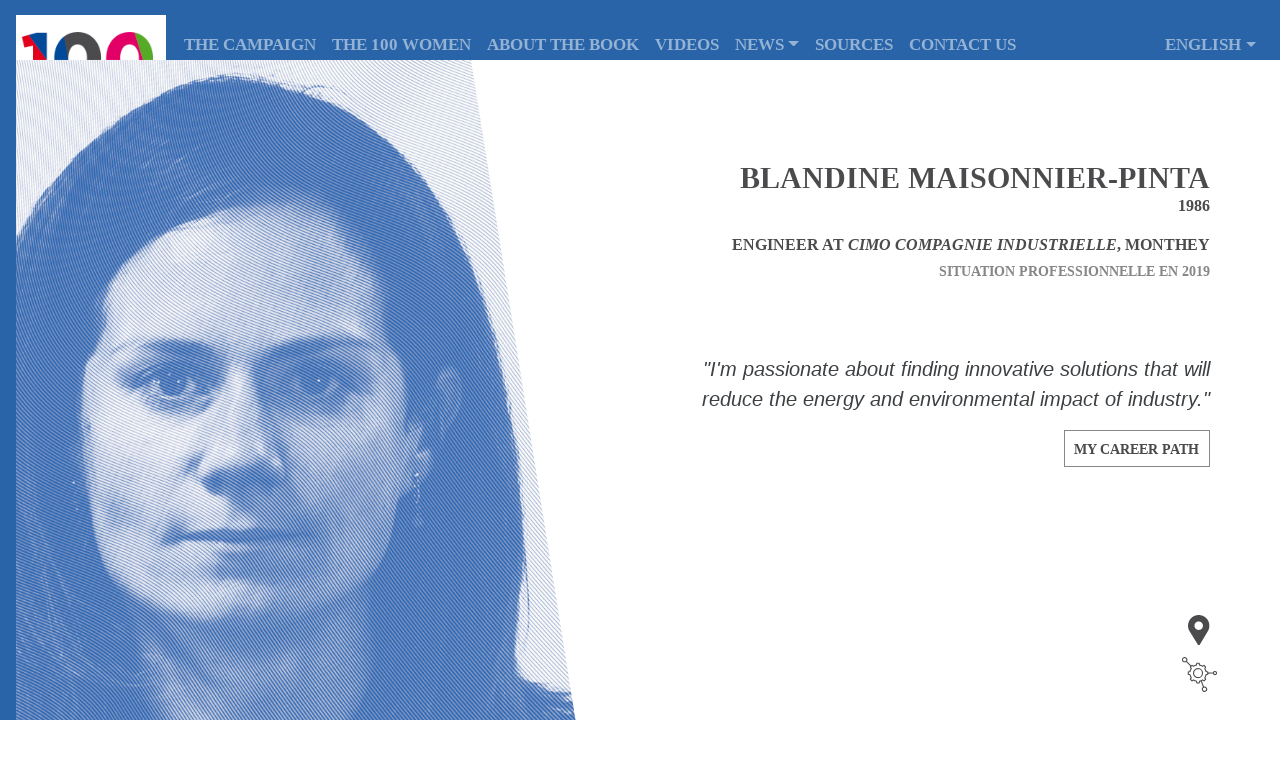

--- FILE ---
content_type: text/html; charset=UTF-8
request_url: https://100women.ch/portraits/blandine-maisonnier-pinta/
body_size: 12495
content:


<!doctype html>
<html lang="en-US">
<head>
    <!-- Required meta tags -->
    <meta charset="UTF-8"/>
    <meta name="viewport" content="width=device-width, initial-scale=1, shrink-to-fit=no">
    <link rel="profile" href="https://gmpg.org/xfn/11"/>
	<meta name='robots' content='index, follow, max-image-preview:large, max-snippet:-1, max-video-preview:-1' />
	<style>img:is([sizes="auto" i], [sizes^="auto," i]) { contain-intrinsic-size: 3000px 1500px }</style>
	<link rel="alternate" hreflang="fr" href="https://100femmes.ch/portraits/blandine-maisonnier-pinta/" />
<link rel="alternate" hreflang="en" href="https://100women.ch/portraits/blandine-maisonnier-pinta/" />
<link rel="alternate" hreflang="it" href="https://100donne.ch/portraits/blandine-maisonnier-pinta/" />
<link rel="alternate" hreflang="x-default" href="https://100femmes.ch/portraits/blandine-maisonnier-pinta/" />

	<!-- This site is optimized with the Yoast SEO plugin v26.0 - https://yoast.com/wordpress/plugins/seo/ -->
	<title>BLANDINE MAISONNIER-PINTA - 100 Women and Thousands More</title>
	<meta name="description" content="BlandineMaisonnier-Pinta - energy and waste management engineer - I&#039;m passionate about finding innovative solutions that will reduce the  energy and environmental impact of industry." />
	<link rel="canonical" href="https://100women.ch/portraits/blandine-maisonnier-pinta/" />
	<meta property="og:locale" content="en_US" />
	<meta property="og:type" content="article" />
	<meta property="og:title" content="BLANDINE MAISONNIER-PINTA - 100 Women and Thousands More" />
	<meta property="og:url" content="https://100women.ch/portraits/blandine-maisonnier-pinta/" />
	<meta property="og:site_name" content="100 Women and Thousands More" />
	<meta property="article:publisher" content="https://www.facebook.com/100femmesetdesmilliersdautres/" />
	<meta property="article:modified_time" content="2019-10-25T14:53:22+00:00" />
	<meta property="og:image" content="https://100women.ch/wp-content/uploads/2019/10/MaisonnierBlandine_tc.jpg" />
	<meta property="og:image:width" content="1400" />
	<meta property="og:image:height" content="1400" />
	<meta property="og:image:type" content="image/jpeg" />
	<meta name="twitter:card" content="summary_large_image" />
	<script type="application/ld+json" class="yoast-schema-graph">{"@context":"https://schema.org","@graph":[{"@type":"WebPage","@id":"https://100women.ch/portraits/blandine-maisonnier-pinta/","url":"https://100women.ch/portraits/blandine-maisonnier-pinta/","name":"BLANDINE MAISONNIER-PINTA - 100 Women and Thousands More","isPartOf":{"@id":"https://100donne.ch/#website"},"primaryImageOfPage":{"@id":"https://100women.ch/portraits/blandine-maisonnier-pinta/#primaryimage"},"image":{"@id":"https://100women.ch/portraits/blandine-maisonnier-pinta/#primaryimage"},"thumbnailUrl":"https://100women.ch/wp-content/uploads/2019/10/MaisonnierBlandine_tc.jpg","datePublished":"2019-09-30T10:06:20+00:00","dateModified":"2019-10-25T14:53:22+00:00","breadcrumb":{"@id":"https://100women.ch/portraits/blandine-maisonnier-pinta/#breadcrumb"},"inLanguage":"en-US","potentialAction":[{"@type":"ReadAction","target":["https://100women.ch/portraits/blandine-maisonnier-pinta/"]}]},{"@type":"ImageObject","inLanguage":"en-US","@id":"https://100women.ch/portraits/blandine-maisonnier-pinta/#primaryimage","url":"https://100women.ch/wp-content/uploads/2019/10/MaisonnierBlandine_tc.jpg","contentUrl":"https://100women.ch/wp-content/uploads/2019/10/MaisonnierBlandine_tc.jpg","width":1400,"height":1400,"caption":"Maisonnier Blandine"},{"@type":"BreadcrumbList","@id":"https://100women.ch/portraits/blandine-maisonnier-pinta/#breadcrumb","itemListElement":[{"@type":"ListItem","position":1,"name":"Home","item":"https://100women.ch/"},{"@type":"ListItem","position":2,"name":"Portraits","item":"https://100donne.ch/portraits/"},{"@type":"ListItem","position":3,"name":"BLANDINE MAISONNIER-PINTA"}]},{"@type":"WebSite","@id":"https://100donne.ch/#website","url":"https://100donne.ch/","name":"100 Women and Thousands More","description":"Une campagne interrégionale de communication et de sensibilisation visant à mettre en évidence 100 femmes pour leurs parcours professionnels d’exception.","publisher":{"@id":"https://100donne.ch/#organization"},"potentialAction":[{"@type":"SearchAction","target":{"@type":"EntryPoint","urlTemplate":"https://100donne.ch/?s={search_term_string}"},"query-input":{"@type":"PropertyValueSpecification","valueRequired":true,"valueName":"search_term_string"}}],"inLanguage":"en-US"},{"@type":"Organization","@id":"https://100donne.ch/#organization","name":"100 Women and Thousands More","url":"https://100donne.ch/","logo":{"@type":"ImageObject","inLanguage":"en-US","@id":"https://100donne.ch/#/schema/logo/image/","url":"https://100women.ch/wp-content/uploads/2019/10/cropped-logo-100femmes-20190918-250w.png","contentUrl":"https://100women.ch/wp-content/uploads/2019/10/cropped-logo-100femmes-20190918-250w.png","width":250,"height":73,"caption":"100 Women and Thousands More"},"image":{"@id":"https://100donne.ch/#/schema/logo/image/"},"sameAs":["https://www.facebook.com/100femmesetdesmilliersdautres/","https://www.instagram.com/100femmesetdesmilliersdautres/"]}]}</script>
	<!-- / Yoast SEO plugin. -->


<link rel='dns-prefetch' href='//cdnjs.cloudflare.com' />
<link rel='dns-prefetch' href='//stackpath.bootstrapcdn.com' />
<link rel='dns-prefetch' href='//100femmes.ch' />
<link rel="alternate" type="application/rss+xml" title="100 Women and Thousands More &raquo; Feed" href="https://100women.ch/feed/" />
<script type="text/javascript">
/* <![CDATA[ */
window._wpemojiSettings = {"baseUrl":"https:\/\/s.w.org\/images\/core\/emoji\/16.0.1\/72x72\/","ext":".png","svgUrl":"https:\/\/s.w.org\/images\/core\/emoji\/16.0.1\/svg\/","svgExt":".svg","source":{"concatemoji":"https:\/\/100women.ch\/wp-includes\/js\/wp-emoji-release.min.js?ver=144dc4"}};
/*! This file is auto-generated */
!function(s,n){var o,i,e;function c(e){try{var t={supportTests:e,timestamp:(new Date).valueOf()};sessionStorage.setItem(o,JSON.stringify(t))}catch(e){}}function p(e,t,n){e.clearRect(0,0,e.canvas.width,e.canvas.height),e.fillText(t,0,0);var t=new Uint32Array(e.getImageData(0,0,e.canvas.width,e.canvas.height).data),a=(e.clearRect(0,0,e.canvas.width,e.canvas.height),e.fillText(n,0,0),new Uint32Array(e.getImageData(0,0,e.canvas.width,e.canvas.height).data));return t.every(function(e,t){return e===a[t]})}function u(e,t){e.clearRect(0,0,e.canvas.width,e.canvas.height),e.fillText(t,0,0);for(var n=e.getImageData(16,16,1,1),a=0;a<n.data.length;a++)if(0!==n.data[a])return!1;return!0}function f(e,t,n,a){switch(t){case"flag":return n(e,"\ud83c\udff3\ufe0f\u200d\u26a7\ufe0f","\ud83c\udff3\ufe0f\u200b\u26a7\ufe0f")?!1:!n(e,"\ud83c\udde8\ud83c\uddf6","\ud83c\udde8\u200b\ud83c\uddf6")&&!n(e,"\ud83c\udff4\udb40\udc67\udb40\udc62\udb40\udc65\udb40\udc6e\udb40\udc67\udb40\udc7f","\ud83c\udff4\u200b\udb40\udc67\u200b\udb40\udc62\u200b\udb40\udc65\u200b\udb40\udc6e\u200b\udb40\udc67\u200b\udb40\udc7f");case"emoji":return!a(e,"\ud83e\udedf")}return!1}function g(e,t,n,a){var r="undefined"!=typeof WorkerGlobalScope&&self instanceof WorkerGlobalScope?new OffscreenCanvas(300,150):s.createElement("canvas"),o=r.getContext("2d",{willReadFrequently:!0}),i=(o.textBaseline="top",o.font="600 32px Arial",{});return e.forEach(function(e){i[e]=t(o,e,n,a)}),i}function t(e){var t=s.createElement("script");t.src=e,t.defer=!0,s.head.appendChild(t)}"undefined"!=typeof Promise&&(o="wpEmojiSettingsSupports",i=["flag","emoji"],n.supports={everything:!0,everythingExceptFlag:!0},e=new Promise(function(e){s.addEventListener("DOMContentLoaded",e,{once:!0})}),new Promise(function(t){var n=function(){try{var e=JSON.parse(sessionStorage.getItem(o));if("object"==typeof e&&"number"==typeof e.timestamp&&(new Date).valueOf()<e.timestamp+604800&&"object"==typeof e.supportTests)return e.supportTests}catch(e){}return null}();if(!n){if("undefined"!=typeof Worker&&"undefined"!=typeof OffscreenCanvas&&"undefined"!=typeof URL&&URL.createObjectURL&&"undefined"!=typeof Blob)try{var e="postMessage("+g.toString()+"("+[JSON.stringify(i),f.toString(),p.toString(),u.toString()].join(",")+"));",a=new Blob([e],{type:"text/javascript"}),r=new Worker(URL.createObjectURL(a),{name:"wpTestEmojiSupports"});return void(r.onmessage=function(e){c(n=e.data),r.terminate(),t(n)})}catch(e){}c(n=g(i,f,p,u))}t(n)}).then(function(e){for(var t in e)n.supports[t]=e[t],n.supports.everything=n.supports.everything&&n.supports[t],"flag"!==t&&(n.supports.everythingExceptFlag=n.supports.everythingExceptFlag&&n.supports[t]);n.supports.everythingExceptFlag=n.supports.everythingExceptFlag&&!n.supports.flag,n.DOMReady=!1,n.readyCallback=function(){n.DOMReady=!0}}).then(function(){return e}).then(function(){var e;n.supports.everything||(n.readyCallback(),(e=n.source||{}).concatemoji?t(e.concatemoji):e.wpemoji&&e.twemoji&&(t(e.twemoji),t(e.wpemoji)))}))}((window,document),window._wpemojiSettings);
/* ]]> */
</script>
<style id='wp-emoji-styles-inline-css' type='text/css'>

	img.wp-smiley, img.emoji {
		display: inline !important;
		border: none !important;
		box-shadow: none !important;
		height: 1em !important;
		width: 1em !important;
		margin: 0 0.07em !important;
		vertical-align: -0.1em !important;
		background: none !important;
		padding: 0 !important;
	}
</style>
<link rel='stylesheet' id='wp-block-library-css' href='https://100women.ch/wp-includes/css/dist/block-library/style.min.css?ver=144dc4' type='text/css' media='all' />
<style id='classic-theme-styles-inline-css' type='text/css'>
/*! This file is auto-generated */
.wp-block-button__link{color:#fff;background-color:#32373c;border-radius:9999px;box-shadow:none;text-decoration:none;padding:calc(.667em + 2px) calc(1.333em + 2px);font-size:1.125em}.wp-block-file__button{background:#32373c;color:#fff;text-decoration:none}
</style>
<style id='global-styles-inline-css' type='text/css'>
:root{--wp--preset--aspect-ratio--square: 1;--wp--preset--aspect-ratio--4-3: 4/3;--wp--preset--aspect-ratio--3-4: 3/4;--wp--preset--aspect-ratio--3-2: 3/2;--wp--preset--aspect-ratio--2-3: 2/3;--wp--preset--aspect-ratio--16-9: 16/9;--wp--preset--aspect-ratio--9-16: 9/16;--wp--preset--color--black: #000000;--wp--preset--color--cyan-bluish-gray: #abb8c3;--wp--preset--color--white: #ffffff;--wp--preset--color--pale-pink: #f78da7;--wp--preset--color--vivid-red: #cf2e2e;--wp--preset--color--luminous-vivid-orange: #ff6900;--wp--preset--color--luminous-vivid-amber: #fcb900;--wp--preset--color--light-green-cyan: #7bdcb5;--wp--preset--color--vivid-green-cyan: #00d084;--wp--preset--color--pale-cyan-blue: #8ed1fc;--wp--preset--color--vivid-cyan-blue: #0693e3;--wp--preset--color--vivid-purple: #9b51e0;--wp--preset--gradient--vivid-cyan-blue-to-vivid-purple: linear-gradient(135deg,rgba(6,147,227,1) 0%,rgb(155,81,224) 100%);--wp--preset--gradient--light-green-cyan-to-vivid-green-cyan: linear-gradient(135deg,rgb(122,220,180) 0%,rgb(0,208,130) 100%);--wp--preset--gradient--luminous-vivid-amber-to-luminous-vivid-orange: linear-gradient(135deg,rgba(252,185,0,1) 0%,rgba(255,105,0,1) 100%);--wp--preset--gradient--luminous-vivid-orange-to-vivid-red: linear-gradient(135deg,rgba(255,105,0,1) 0%,rgb(207,46,46) 100%);--wp--preset--gradient--very-light-gray-to-cyan-bluish-gray: linear-gradient(135deg,rgb(238,238,238) 0%,rgb(169,184,195) 100%);--wp--preset--gradient--cool-to-warm-spectrum: linear-gradient(135deg,rgb(74,234,220) 0%,rgb(151,120,209) 20%,rgb(207,42,186) 40%,rgb(238,44,130) 60%,rgb(251,105,98) 80%,rgb(254,248,76) 100%);--wp--preset--gradient--blush-light-purple: linear-gradient(135deg,rgb(255,206,236) 0%,rgb(152,150,240) 100%);--wp--preset--gradient--blush-bordeaux: linear-gradient(135deg,rgb(254,205,165) 0%,rgb(254,45,45) 50%,rgb(107,0,62) 100%);--wp--preset--gradient--luminous-dusk: linear-gradient(135deg,rgb(255,203,112) 0%,rgb(199,81,192) 50%,rgb(65,88,208) 100%);--wp--preset--gradient--pale-ocean: linear-gradient(135deg,rgb(255,245,203) 0%,rgb(182,227,212) 50%,rgb(51,167,181) 100%);--wp--preset--gradient--electric-grass: linear-gradient(135deg,rgb(202,248,128) 0%,rgb(113,206,126) 100%);--wp--preset--gradient--midnight: linear-gradient(135deg,rgb(2,3,129) 0%,rgb(40,116,252) 100%);--wp--preset--font-size--small: 13px;--wp--preset--font-size--medium: 20px;--wp--preset--font-size--large: 36px;--wp--preset--font-size--x-large: 42px;--wp--preset--spacing--20: 0.44rem;--wp--preset--spacing--30: 0.67rem;--wp--preset--spacing--40: 1rem;--wp--preset--spacing--50: 1.5rem;--wp--preset--spacing--60: 2.25rem;--wp--preset--spacing--70: 3.38rem;--wp--preset--spacing--80: 5.06rem;--wp--preset--shadow--natural: 6px 6px 9px rgba(0, 0, 0, 0.2);--wp--preset--shadow--deep: 12px 12px 50px rgba(0, 0, 0, 0.4);--wp--preset--shadow--sharp: 6px 6px 0px rgba(0, 0, 0, 0.2);--wp--preset--shadow--outlined: 6px 6px 0px -3px rgba(255, 255, 255, 1), 6px 6px rgba(0, 0, 0, 1);--wp--preset--shadow--crisp: 6px 6px 0px rgba(0, 0, 0, 1);}:where(.is-layout-flex){gap: 0.5em;}:where(.is-layout-grid){gap: 0.5em;}body .is-layout-flex{display: flex;}.is-layout-flex{flex-wrap: wrap;align-items: center;}.is-layout-flex > :is(*, div){margin: 0;}body .is-layout-grid{display: grid;}.is-layout-grid > :is(*, div){margin: 0;}:where(.wp-block-columns.is-layout-flex){gap: 2em;}:where(.wp-block-columns.is-layout-grid){gap: 2em;}:where(.wp-block-post-template.is-layout-flex){gap: 1.25em;}:where(.wp-block-post-template.is-layout-grid){gap: 1.25em;}.has-black-color{color: var(--wp--preset--color--black) !important;}.has-cyan-bluish-gray-color{color: var(--wp--preset--color--cyan-bluish-gray) !important;}.has-white-color{color: var(--wp--preset--color--white) !important;}.has-pale-pink-color{color: var(--wp--preset--color--pale-pink) !important;}.has-vivid-red-color{color: var(--wp--preset--color--vivid-red) !important;}.has-luminous-vivid-orange-color{color: var(--wp--preset--color--luminous-vivid-orange) !important;}.has-luminous-vivid-amber-color{color: var(--wp--preset--color--luminous-vivid-amber) !important;}.has-light-green-cyan-color{color: var(--wp--preset--color--light-green-cyan) !important;}.has-vivid-green-cyan-color{color: var(--wp--preset--color--vivid-green-cyan) !important;}.has-pale-cyan-blue-color{color: var(--wp--preset--color--pale-cyan-blue) !important;}.has-vivid-cyan-blue-color{color: var(--wp--preset--color--vivid-cyan-blue) !important;}.has-vivid-purple-color{color: var(--wp--preset--color--vivid-purple) !important;}.has-black-background-color{background-color: var(--wp--preset--color--black) !important;}.has-cyan-bluish-gray-background-color{background-color: var(--wp--preset--color--cyan-bluish-gray) !important;}.has-white-background-color{background-color: var(--wp--preset--color--white) !important;}.has-pale-pink-background-color{background-color: var(--wp--preset--color--pale-pink) !important;}.has-vivid-red-background-color{background-color: var(--wp--preset--color--vivid-red) !important;}.has-luminous-vivid-orange-background-color{background-color: var(--wp--preset--color--luminous-vivid-orange) !important;}.has-luminous-vivid-amber-background-color{background-color: var(--wp--preset--color--luminous-vivid-amber) !important;}.has-light-green-cyan-background-color{background-color: var(--wp--preset--color--light-green-cyan) !important;}.has-vivid-green-cyan-background-color{background-color: var(--wp--preset--color--vivid-green-cyan) !important;}.has-pale-cyan-blue-background-color{background-color: var(--wp--preset--color--pale-cyan-blue) !important;}.has-vivid-cyan-blue-background-color{background-color: var(--wp--preset--color--vivid-cyan-blue) !important;}.has-vivid-purple-background-color{background-color: var(--wp--preset--color--vivid-purple) !important;}.has-black-border-color{border-color: var(--wp--preset--color--black) !important;}.has-cyan-bluish-gray-border-color{border-color: var(--wp--preset--color--cyan-bluish-gray) !important;}.has-white-border-color{border-color: var(--wp--preset--color--white) !important;}.has-pale-pink-border-color{border-color: var(--wp--preset--color--pale-pink) !important;}.has-vivid-red-border-color{border-color: var(--wp--preset--color--vivid-red) !important;}.has-luminous-vivid-orange-border-color{border-color: var(--wp--preset--color--luminous-vivid-orange) !important;}.has-luminous-vivid-amber-border-color{border-color: var(--wp--preset--color--luminous-vivid-amber) !important;}.has-light-green-cyan-border-color{border-color: var(--wp--preset--color--light-green-cyan) !important;}.has-vivid-green-cyan-border-color{border-color: var(--wp--preset--color--vivid-green-cyan) !important;}.has-pale-cyan-blue-border-color{border-color: var(--wp--preset--color--pale-cyan-blue) !important;}.has-vivid-cyan-blue-border-color{border-color: var(--wp--preset--color--vivid-cyan-blue) !important;}.has-vivid-purple-border-color{border-color: var(--wp--preset--color--vivid-purple) !important;}.has-vivid-cyan-blue-to-vivid-purple-gradient-background{background: var(--wp--preset--gradient--vivid-cyan-blue-to-vivid-purple) !important;}.has-light-green-cyan-to-vivid-green-cyan-gradient-background{background: var(--wp--preset--gradient--light-green-cyan-to-vivid-green-cyan) !important;}.has-luminous-vivid-amber-to-luminous-vivid-orange-gradient-background{background: var(--wp--preset--gradient--luminous-vivid-amber-to-luminous-vivid-orange) !important;}.has-luminous-vivid-orange-to-vivid-red-gradient-background{background: var(--wp--preset--gradient--luminous-vivid-orange-to-vivid-red) !important;}.has-very-light-gray-to-cyan-bluish-gray-gradient-background{background: var(--wp--preset--gradient--very-light-gray-to-cyan-bluish-gray) !important;}.has-cool-to-warm-spectrum-gradient-background{background: var(--wp--preset--gradient--cool-to-warm-spectrum) !important;}.has-blush-light-purple-gradient-background{background: var(--wp--preset--gradient--blush-light-purple) !important;}.has-blush-bordeaux-gradient-background{background: var(--wp--preset--gradient--blush-bordeaux) !important;}.has-luminous-dusk-gradient-background{background: var(--wp--preset--gradient--luminous-dusk) !important;}.has-pale-ocean-gradient-background{background: var(--wp--preset--gradient--pale-ocean) !important;}.has-electric-grass-gradient-background{background: var(--wp--preset--gradient--electric-grass) !important;}.has-midnight-gradient-background{background: var(--wp--preset--gradient--midnight) !important;}.has-small-font-size{font-size: var(--wp--preset--font-size--small) !important;}.has-medium-font-size{font-size: var(--wp--preset--font-size--medium) !important;}.has-large-font-size{font-size: var(--wp--preset--font-size--large) !important;}.has-x-large-font-size{font-size: var(--wp--preset--font-size--x-large) !important;}
:where(.wp-block-post-template.is-layout-flex){gap: 1.25em;}:where(.wp-block-post-template.is-layout-grid){gap: 1.25em;}
:where(.wp-block-columns.is-layout-flex){gap: 2em;}:where(.wp-block-columns.is-layout-grid){gap: 2em;}
:root :where(.wp-block-pullquote){font-size: 1.5em;line-height: 1.6;}
</style>
<link rel='stylesheet' id='contact-form-7-css' href='https://100women.ch/wp-content/plugins/contact-form-7/includes/css/styles.css?ver=6.1.2' type='text/css' media='all' />
<link rel='stylesheet' id='wpml-menu-item-0-css' href='https://100women.ch/wp-content/plugins/sitepress-multilingual-cms/templates/language-switchers/menu-item/style.min.css?ver=1' type='text/css' media='all' />
<link rel='stylesheet' id='bootstrap-4.3.1-css' href='https://stackpath.bootstrapcdn.com/bootstrap/4.3.1/css/bootstrap.min.css' type='text/css' media='all' />
<link rel='stylesheet' id='font-awesome-4.7-css' href='https://stackpath.bootstrapcdn.com/font-awesome/4.7.0/css/font-awesome.min.css' type='text/css' media='all' />
<link rel='stylesheet' id='slick-1.9.0-css' href='https://cdnjs.cloudflare.com/ajax/libs/slick-carousel/1.9.0/slick.min.css' type='text/css' media='all' />
<link rel='stylesheet' id='slick-1.9.0-theme-min-css' href='https://cdnjs.cloudflare.com/ajax/libs/slick-carousel/1.9.0/slick-theme.min.css' type='text/css' media='all' />
<link rel='stylesheet' id='100femmes-css' href='https://100women.ch/wp-content/themes/100femmes/style.css?ver=1.1' type='text/css' media='all' />
<script type="text/javascript" id="wpml-cookie-js-extra">
/* <![CDATA[ */
var wpml_cookies = {"wp-wpml_current_language":{"value":"en","expires":1,"path":"\/"}};
var wpml_cookies = {"wp-wpml_current_language":{"value":"en","expires":1,"path":"\/"}};
/* ]]> */
</script>
<script type="text/javascript" src="https://100women.ch/wp-content/plugins/sitepress-multilingual-cms/res/js/cookies/language-cookie.js?ver=476000" id="wpml-cookie-js" defer="defer" data-wp-strategy="defer"></script>
<script type="text/javascript" src="https://cdnjs.cloudflare.com/ajax/libs/jquery/3.3.1/jquery.min.js" id="jquery-js"></script>
<script type="text/javascript" id="wpml-xdomain-data-js-extra">
/* <![CDATA[ */
var wpml_xdomain_data = {"css_selector":"wpml-ls-item","ajax_url":"https:\/\/100women.ch\/wp-admin\/admin-ajax.php","current_lang":"en","_nonce":"9b96d8600e"};
/* ]]> */
</script>
<script type="text/javascript" src="https://100women.ch/wp-content/plugins/sitepress-multilingual-cms/res/js/xdomain-data.js?ver=476000" id="wpml-xdomain-data-js" defer="defer" data-wp-strategy="defer"></script>
<link rel="https://api.w.org/" href="https://100women.ch/wp-json/" /><link rel="EditURI" type="application/rsd+xml" title="RSD" href="https://100women.ch/xmlrpc.php?rsd" />

<link rel='shortlink' href='https://100women.ch/?p=817' />
<link rel="alternate" title="oEmbed (JSON)" type="application/json+oembed" href="https://100women.ch/wp-json/oembed/1.0/embed?url=https%3A%2F%2F100women.ch%2Fportraits%2Fblandine-maisonnier-pinta%2F" />
<link rel="alternate" title="oEmbed (XML)" type="text/xml+oembed" href="https://100women.ch/wp-json/oembed/1.0/embed?url=https%3A%2F%2F100women.ch%2Fportraits%2Fblandine-maisonnier-pinta%2F&#038;format=xml" />
<link rel="icon" href="https://100women.ch/wp-content/uploads/2019/10/cropped-logo-100femmes-20190918-250w-1-32x32.png" sizes="32x32" />
<link rel="icon" href="https://100women.ch/wp-content/uploads/2019/10/cropped-logo-100femmes-20190918-250w-1-192x192.png" sizes="192x192" />
<link rel="apple-touch-icon" href="https://100women.ch/wp-content/uploads/2019/10/cropped-logo-100femmes-20190918-250w-1-180x180.png" />
<meta name="msapplication-TileImage" content="https://100women.ch/wp-content/uploads/2019/10/cropped-logo-100femmes-20190918-250w-1-270x270.png" />
		<style type="text/css" id="wp-custom-css">
			

/* Custom Facebook Feed */
.cff-header {
   margin-top: 20px;
   margin-bottom: 0;
}

.cff-wrapper {
    max-height: 700px;
    overflow: scroll;
   padding-top: 20px;
}
/* Custom Facebook Feed - End */		</style>
		    <link rel="stylesheet" type="text/css" href="https://cloud.typography.com/6451418/7083812/css/fonts.css" />
</head>

<body style="border-left-color: #2964a9;" >

<nav style="background-color: #2964a9;"        class="navbar navbar-expand-xl navbar-dark fixed-top">
    <div class="nav-logo">
					<a href="https://100women.ch/" class="custom-logo-link" rel="home"><img width="250" height="73" src="https://100women.ch/wp-content/uploads/2019/10/cropped-logo-100femmes-20190918-250w.png" class="custom-logo" alt="100 Women and Thousands More" decoding="async" /></a>		    </div>

    <button class="navbar-toggler" type="button" data-toggle="collapse" data-target="#mainNavbar"
            aria-controls="mainNavbar" aria-expanded="false" aria-label="Toggle navigation">
        <span class="navbar-toggler-icon"></span>
    </button>

	<div id="mainNavbar" class="collapse navbar-collapse"><ul id="menu-menu-principal-anglais" class="navbar-nav"><li id="menu-item-3259" class="menu-item menu-item-type-post_type menu-item-object-page menu-item-3259 nav-item"><a href="https://100women.ch/campagne/" class="nav-link">The campaign</a></li>
<li id="menu-item-1296" class="menu-item menu-item-type-post_type menu-item-object-page menu-item-1296 nav-item"><a href="https://100women.ch/les-portraits/" class="nav-link">The 100 Women</a></li>
<li id="menu-item-1297" class="menu-item menu-item-type-post_type menu-item-object-page menu-item-1297 nav-item"><a href="https://100women.ch/publication/" class="nav-link">ABOUT THE BOOK</a></li>
<li id="menu-item-1298" class="menu-item menu-item-type-post_type menu-item-object-page menu-item-1298 nav-item"><a href="https://100women.ch/les-portraits/videos/" class="nav-link">Videos</a></li>
<li id="menu-item-1299" class="scroll menu-item menu-item-type-post_type menu-item-object-page menu-item-has-children menu-item-1299 nav-item dropdown"><a href="https://100women.ch/news/" class="nav-link dropdown-toggle" data-toggle="dropdown">News</a>
<div class="dropdown-menu">
<a href="/#actualites" class="scroll dropdown-item">News</a><a href="https://100women.ch/presse/" class=" dropdown-item">Press</a></div>
</li>
<li id="menu-item-3065" class="menu-item menu-item-type-post_type menu-item-object-page menu-item-3065 nav-item"><a href="https://100women.ch/sources/" class="nav-link">Sources</a></li>
<li id="menu-item-1301" class="menu-item menu-item-type-post_type menu-item-object-page menu-item-1301 nav-item"><a href="https://100women.ch/contacts/" class="nav-link">Contact us</a></li>
<li id="menu-item-wpml-ls-4-en" class="menu-item wpml-ls-slot-4 wpml-ls-item wpml-ls-item-en wpml-ls-current-language wpml-ls-menu-item menu-item-type-wpml_ls_menu_item menu-item-object-wpml_ls_menu_item menu-item-has-children menu-item-wpml-ls-4-en nav-item dropdown"><a title="Switch to English" href="https://100women.ch/portraits/blandine-maisonnier-pinta/" class="nav-link dropdown-toggle" data-toggle="dropdown"><span class="wpml-ls-native" lang="en">English</span></a>
<div class="dropdown-menu">
<a title="Switch to Français" href="https://100femmes.ch/portraits/blandine-maisonnier-pinta/" class="menu-item dropdown-item"><span class="wpml-ls-native" lang="fr">Français</span></a><a title="Switch to Italiano" href="https://100donne.ch/portraits/blandine-maisonnier-pinta/" class="menu-item dropdown-item"><span class="wpml-ls-native" lang="it">Italiano</span></a></div>
</li>
</ul></div></nav>

    <section class="portrait"
             style="background-image: url('https://100women.ch/wp-content/uploads/2019/10/MaisonnierBlandine_tc-1001x1001.jpg');">
        <span class="portrait-trapeze"></span>
        <div class="partage" style="color: #4b4b4d">
            <a href="https://www.facebook.com/sharer/sharer.php?u=https://100women.ch/portraits/blandine-maisonnier-pinta/" target="_blank">
                <i class="fa fa-facebook"></i>
            </a>
            <a href="https://twitter.com/home?status=https://100women.ch/portraits/blandine-maisonnier-pinta/" target="_blank">
                <i class="fa fa-twitter"></i>
            </a>
        </div>
        <div class="container portrait-single-container" style="color: #4b4b4d">
            <h1 class="section-title"
                id="title">Blandine Maisonnier-Pinta</h1>
            <h3 class="date-naissance">1986</h3>
            <h3 class="fonction">Engineer at <i>CIMO Compagnie Industrielle</i>, Monthey</h3>
            <h4 class="situationPro">Situation professionnelle en 2019</h4>
            <div class="citation-header">
                <blockquote>
                    <p>"I'm passionate about finding innovative solutions that will reduce the
energy and environmental impact of industry."</p>
                </blockquote>
                <a href="#biographie" class="btn btn-secondary"
                   id="header-link">My career path</a>
            </div>
            <div class="portrait-picto" style="color: #4b4b4d">
                <svg class="picto-lieu">
                    <g transform="translate(-286.94,-185.11)">
                        <path d="m297.64 200.1c-2.37 0-4.29-1.93-4.29-4.29s1.93-4.29 4.29-4.29 4.28 1.93 4.28 4.29c0 2.33-1.87 4.29-4.28 4.29m0-14.99c-5.89 0-10.7 4.81-10.7 10.7 0 1.99 0.57 3.93 1.61 5.61l9.25 14.91 9.02-15.05c0.98-1.65 1.51-3.54 1.51-5.47 0-5.89-4.8-10.7-10.69-10.7"
                              fill="#4b4b4d"/>
                    </g>
                </svg>
                <svg class="picto-domaine" stroke="#4b4b4d" fill="#4b4b4d"> <g transform="translate(-282.92 -466.78)">
                                    <path class="st9" d="m310.41 481.48c-0.72 0-1.31-0.59-1.31-1.32s0.58-1.33 1.3-1.33 1.31 0.59 1.31 1.32c0 0.74-0.58 1.33-1.3 1.33zm-5.99-1.28 4.67-0.04m-9.06 14.18c-0.38-0.92 0.05-1.97 0.95-2.36 0.9-0.38 1.95 0.05 2.33 0.96 0.38 0.92-0.05 1.97-0.95 2.36-0.91 0.38-1.95-0.05-2.33-0.96zm-1.14-7.65 2.09 5.29m-14.59-24.23c0.7 0.7 0.7 1.84 0.01 2.55s-1.82 0.71-2.51 0.01-0.7-1.84-0.01-2.54c0.69-0.71 1.82-0.72 2.51-0.02zm4.21 6.74-4.19-4.2m14.91 16.37-1.25-0.75-0.22 0.14c-0.62 0.39-1.3 0.68-2.02 0.85l-0.25 0.06-0.36 1.42h-1.89l-0.36-1.42-0.25-0.06c-0.71-0.17-1.39-0.46-2.02-0.85l-0.22-0.14-1.25 0.75-1.34-1.35 0.74-1.26-0.14-0.22c-0.39-0.64-0.67-1.32-0.84-2.04l-0.06-0.25-1.4-0.37v-1.91l1.4-0.37 0.06-0.25c0.17-0.72 0.45-1.41 0.84-2.04l0.13-0.22-0.74-1.26 1.34-1.35 1.25 0.75 0.22-0.14c0.63-0.39 1.3-0.68 2.02-0.85l0.25-0.06 0.36-1.42h1.89l0.36 1.42 0.25 0.06c0.71 0.17 1.39 0.46 2.02 0.85l0.22 0.14 1.25-0.75 1.34 1.35-0.74 1.26 0.14 0.22c0.39 0.64 0.67 1.32 0.84 2.04l0.06 0.25 1.4 0.37v1.91l-1.4 0.37-0.06 0.25c-0.17 0.72-0.45 1.41-0.84 2.04l-0.13 0.22 0.74 1.26zm-5.04-10.23c-2.06 0-3.73 1.69-3.73 3.78 0 2.08 1.67 3.78 3.73 3.78s3.73-1.69 3.73-3.78-1.67-3.78-3.73-3.78z" fill="none"  stroke-miterlimit="10" stroke-width=".9"/>
                                </g></svg>
            </div>
        </div>
    </section>

    <section class="portrait-content">
        <div id="portraitTabs">
            <ul class="nav nav-tabs container">
                <li class="nav-item">
                    <a id="biographie-link" class="nav-link active"
                       href="#">Careers</a>
                </li>
                <li class="nav-item">
                    <a id="citations-link" class="nav-link"
                       href="#">Questionnaire</a>
                </li>
                <li class="nav-item ">
                    <a id="video-link" class="nav-link" href="#">Video</a>
                </li>
            </ul>
        </div>
        <div class="container portrait-tab-content">
            <div id="parcours">
				<p>I’m an asset manager and energy and waste management engineer at <i>CIMO Compagnie Industrielle</i> in Monthey, which provides technology for the chemicals industry. We are active in a range of areas : technical maintenance, health and safety, the environment, occupational medicine, engineering and automation, energy production and distribution, and industrial waste management. Our aim is to make chemical factories more energy efficient and environmentally friendly.</p>
<p><strong>I’m passionate</strong> about finding innovative solutions that will reduce the energy and environmental impact of industry, as well as working in a team, defending a project, convincing people, learning from others and sharing my knowledge.</p>
<p><strong>My career path</strong>. I found out about engineering from my father and brother. The energy and environment sector particularly appealed to me, and I wanted to get into that. I got the opportunity to keep practicing high-level sport at INSA in Lyon, which meant that I could study for the future and have some amazing years as an athlete. I’ve always been able to count on my family and my partner for support.</p>
<p><strong>A downside or obstacle</strong> ? I haven’t always been able to get all of my projects approved because of the strict requirements in terms of financial profitability. There aren’t many women working in industry, but things are changing. What some people see as obstacles I tend to think are assets because they open people up to different points of view and different ways of working.</p>
<p><strong>I feel proud</strong> when I manage to convince the decision-makers to go ahead with a given project, and when I see the results. I’m tough and not afraid to get involved in long-term projects that require years of discussions and negotiations.</p>
				            </div>

			
                <div id="citations" class=""
                     style="border-color: #2964a9;">

                    <div class="mb-4">
                        <h4>The Proust Questionnaire</h4>

                        <i>This section is available only in the original language</i>
                    </div>

                    <div class="citations-list">
						                            <div class="row">
                                <strong class="col-md-4 subject">Au-delà de votre profession</strong>
                                <p class="col-md-8 content">Communication, psychologie, écologie, 
climat et sports.</p>
                            </div>
						                            <div class="row">
                                <strong class="col-md-4 subject">Des personnes qui vous inspirent</strong>
                                <p class="col-md-8 content">Doris Leuthard car elle a mené des projets dans 
un domaine qui m’intéresse et a su obtenir 
un consensus autour d’elle et Sidney, mon dernier fils de 8 mois, dans sa capacité à toujours 
me surprendre.</p>
                            </div>
						                            <div class="row">
                                <strong class="col-md-4 subject">Un livre &amp; un film</strong>
                                <p class="col-md-8 content">La géopolitique de l’énergie (Thibaut Klinger) et Demain (Cyril Dion et Mélanie Laurent).</p>
                            </div>
						                            <div class="row">
                                <strong class="col-md-4 subject">Un modèle</strong>
                                <p class="col-md-8 content">Plusieurs personnes m’inspirent. 
Combativité, innovation, créativité, bienveillance et humour sont les qualités que j’apprécie chez 
les autres et que j’essaie moi-même 
de mettre en œuvre.</p>
                            </div>
						                            <div class="row">
                                <strong class="col-md-4 subject">Un objet</strong>
                                <p class="col-md-8 content">Un couteau suisse</p>
                            </div>
						                            <div class="row">
                                <strong class="col-md-4 subject">Une couleur</strong>
                                <p class="col-md-8 content">Le bleu</p>
                            </div>
						                            <div class="row">
                                <strong class="col-md-4 subject">Un rêve</strong>
                                <p class="col-md-8 content">Que les générations futures aient une vie paisible dans un environnement sain. </p>
                            </div>
						                    </div>
                </div>

			
            <div id="video" class="mt-5 df ">
									                    <div class="a-portrait portrait-container"
                         style="border-color: #2964a9;">
                        <img src="https://100women.ch/wp-content/uploads/2019/09/Maisonnier-300x300.jpg">
                        <div class="video-play"
                             data-videourl="https://youtu.be/_FK73KaeQ10"
                             data-name="Blandine Maisonnier-Pinta - energy and waste management engineer"
                             data-permalink="https://100women.ch/portraits/blandine-maisonnier-pinta/"
                             data-color="2964a9">
                            <div class="video-button"></div>
                        </div>
                    </div>
				            </div>
        </div>
    </section>

    <div id="related" class="pt-3">
        <div class="container">
            <h4>More</h4>

            <div class="related-portraits mt-3">
								
					
                    <a href="https://100women.ch/portraits/sylvie-debras/">
                        <div class="portrait-container show-border"
                             style="border-color: #ca004b;">
                            <img class="portrait-img"
                                 src="https://100women.ch/wp-content/uploads/2019/10/DebrasSylvie_1_tc-301x301.jpg">
                            <div class="trapeze"></div>
                            <div class="portrait-bandeau" style="background-color: #004a99">
                                <h4>Sylvie Debras                                    <span></span>JOURNALIST, PHOTOGRAPHER AND PRESENTER</h4>
                            </div>
                            <div class="portrait-info" style="color: #004a99">
                                <span class="nom">Sylvie Debras</span>
                                <span class="fonction">Journalist, photographer and presenter, Bourgogne-Franche-Comté</span>
                            </div>
                        </div>
                    </a>

				
					
                    <a href="https://100women.ch/portraits/catherine-pistolet/">
                        <div class="portrait-container show-border"
                             style="border-color: #25ae93;">
                            <img class="portrait-img"
                                 src="https://100women.ch/wp-content/uploads/2019/10/PistoletCatherine_tc-301x301.jpg">
                            <div class="trapeze"></div>
                            <div class="portrait-bandeau" style="background-color: #004a99">
                                <h4>Catherine Pistolet                                    <span></span>REGIONAL DIRECTOR FOR WOMEN’S RIGHTS AND EQUAL
OPPORTUNITIES</h4>
                            </div>
                            <div class="portrait-info" style="color: #004a99">
                                <span class="nom">Catherine Pistolet</span>
                                <span class="fonction">Regional director for women’s rights and equal opportunities, Franche-Comté</span>
                            </div>
                        </div>
                    </a>

				
					
                    <a href="https://100women.ch/portraits/blandine-maisonnier-pinta/">
                        <div class="portrait-container show-border"
                             style="border-color: #2964a9;">
                            <img class="portrait-img"
                                 src="https://100women.ch/wp-content/uploads/2019/10/MaisonnierBlandine_tc-301x301.jpg">
                            <div class="trapeze"></div>
                            <div class="portrait-bandeau" style="background-color: #4b4b4d">
                                <h4>Blandine Maisonnier-Pinta                                    <span></span>energy and waste management engineer</h4>
                            </div>
                            <div class="portrait-info" style="color: #4b4b4d">
                                <span class="nom">Blandine Maisonnier-Pinta</span>
                                <span class="fonction">Engineer at <i>CIMO Compagnie Industrielle</i>, Monthey</span>
                            </div>
                        </div>
                    </a>

				
					
                    <a href="https://100women.ch/portraits/eva-niyibizi/">
                        <div class="portrait-container show-border"
                             style="border-color: #1f82c0;">
                            <img class="portrait-img"
                                 src="https://100women.ch/wp-content/uploads/2019/10/NiyibiziEva_tc-301x301.jpg">
                            <div class="trapeze"></div>
                            <div class="portrait-bandeau" style="background-color: #e30066">
                                <h4>Eva Niyibizi                                    <span></span>Head Physician in Emergency and Internal Medicine</h4>
                            </div>
                            <div class="portrait-info" style="color: #e30066">
                                <span class="nom">Eva Niyibizi</span>
                                <span class="fonction">Head physician in Emergency and Internal Medicine at Geneva University Hospitals (HUG), Geneva</span>
                            </div>
                        </div>
                    </a>

								            </div>

            <div class="text-center mt-5 pb-5">
                <a class="btn btn-secondary"
                   href="https://100women.ch/les-portraits/">More</a>
            </div>
        </div>
    </div>

    <div class="video-player-container">
        <div class="video-player">
            <div class="video-meta">
                <h5></h5>
                <i id="close-video" class="fa fa-times" aria-hidden="true"></i>
            </div>
            <div class="video-container"></div>
        </div>
    </div>

<footer class="main-footer">
    <div class="container">
        <div class="logo-footer">
							<a href="https://100women.ch/" class="custom-logo-link" rel="home"><img width="250" height="73" src="https://100women.ch/wp-content/uploads/2019/10/cropped-logo-100femmes-20190918-250w.png" class="custom-logo" alt="100 Women and Thousands More" decoding="async" /></a>			        </div>

		
		            <ul class="footer-sociaux">
				                    <li>
                        <a href="https://www.facebook.com/100femmesetdesmilliersdautres/" target="_blank"
                           title="facebook 100 women">
                            <i class="fa fa-facebook"></i></a>
                    </li>
				                    <li>
                        <a href="https://www.instagram.com/100femmesetdesmilliersdautres/" target="_blank"
                           title="instagram 100 women">
                            <i class="fa fa-instagram"></i></a>
                    </li>
				            </ul>
		
        <h4 class="mt-5">A project by</h4>

		            <div class="row partenaires">
									                    <div class="col-md-3 col-6">
                        <a href="https://www.swissuniversities.ch" target="_blank"
                           title="swissuniversities">
							<img width="221" height="26" src="https://100women.ch/wp-content/uploads/2019/10/swissuniversities-1.png" class="attachment-220w size-220w" alt="swissuniversities" decoding="async" loading="lazy" srcset="https://100women.ch/wp-content/uploads/2019/10/swissuniversities-1.png 300w, https://100women.ch/wp-content/uploads/2019/10/swissuniversities-1-200x23.png 200w" sizes="auto, (max-width: 221px) 100vw, 221px" />                        </a>
                    </div>
									                    <div class="col-md-3 col-6">
                        <a href="https://www.unige.ch/rectorat/egalite/egalite-et-cite/projet-interreg-laboratoire-de-legalite/" target="_blank"
                           title="Projet Interrégional Laboratoire de l’Egalité – PILE">
							<img width="221" height="242" src="https://100women.ch/wp-content/uploads/2019/10/pile.png" class="attachment-220w size-220w" alt="Projet Interrégional Laboratoire de l’Egalité – PILE" decoding="async" loading="lazy" srcset="https://100women.ch/wp-content/uploads/2019/10/pile.png 300w, https://100women.ch/wp-content/uploads/2019/10/pile-274x300.png 274w" sizes="auto, (max-width: 221px) 100vw, 221px" />                        </a>
                    </div>
									                    <div class="col-md-3 col-6">
                        <a href="https://www.interreg-francesuisse.eu/" target="_blank"
                           title="Le programme Interreg France-Suisse 2014-2020">
							<img width="221" height="54" src="https://100women.ch/wp-content/uploads/2019/10/interreg.png" class="attachment-220w size-220w" alt="Le programme Interreg France-Suisse 2014-2020" decoding="async" loading="lazy" />                        </a>
                    </div>
									                    <div class="col-md-3 col-6">
                        <a href="https://www.admin.ch/gov/fr/accueil.html" target="_blank"
                           title="Confédération Suisse">
							<img width="221" height="54" src="https://100women.ch/wp-content/uploads/2019/10/confederation-suisse.png" class="attachment-220w size-220w" alt="Confédération Suisse" decoding="async" loading="lazy" srcset="https://100women.ch/wp-content/uploads/2019/10/confederation-suisse.png 379w, https://100women.ch/wp-content/uploads/2019/10/confederation-suisse-300x74.png 300w" sizes="auto, (max-width: 221px) 100vw, 221px" />                        </a>
                    </div>
				            </div>
		
        <h4 class="mt-5">Partners</h4>

		            <div class="row partenaires">
									                    <div class="col-md-3 col-4">
                        <a href="https://www.epfl.ch" target="_blank"
                           title="EPFL">
							<img width="221" height="96" src="https://100women.ch/wp-content/uploads/2019/10/epfl.png" class="attachment-220w size-220w" alt="EPFL" decoding="async" loading="lazy" />                        </a>
                    </div>
									                    <div class="col-md-3 col-4">
                        <a href="https://www.hes-so.ch/" target="_blank"
                           title="HES-SO">
							<img width="221" height="106" src="https://100women.ch/wp-content/uploads/2019/10/hesso.png" class="attachment-220w size-220w" alt="HES-SO" decoding="async" loading="lazy" />                        </a>
                    </div>
									                    <div class="col-md-3 col-4">
                        <a href="http://www.univ-fcomte.fr/" target="_blank"
                           title="Université de Franche-Comté">
							<img width="221" height="82" src="https://100women.ch/wp-content/uploads/2019/10/uni-france-comte.png" class="attachment-220w size-220w" alt="Université de Franche-Comté" decoding="async" loading="lazy" />                        </a>
                    </div>
									                    <div class="col-md-3 col-4">
                        <a href="https://www.unige.ch/rectorat/egalite/" target="_blank"
                           title="Université de Genève">
							<img width="221" height="80" src="https://100women.ch/wp-content/uploads/2019/10/unige.png" class="attachment-220w size-220w" alt="Université de Genève" decoding="async" loading="lazy" />                        </a>
                    </div>
									                    <div class="col-md-3 col-4">
                        <a href="https://www.vd.ch/" target="_blank"
                           title="Canton de Vaud">
							<img width="221" height="378" src="https://100women.ch/wp-content/uploads/2019/10/vaud.png" class="attachment-220w size-220w" alt="Canton de Vaud" decoding="async" loading="lazy" srcset="https://100women.ch/wp-content/uploads/2019/10/vaud.png 300w, https://100women.ch/wp-content/uploads/2019/10/vaud-175x300.png 175w" sizes="auto, (max-width: 221px) 100vw, 221px" />                        </a>
                    </div>
									                    <div class="col-md-3 col-4">
                        <a href="https://www.usi.ch/it" target="_blank"
                           title="Universita della Svizzera italiana">
							<img width="220" height="124" src="https://100women.ch/wp-content/uploads/2019/10/press-logo-statico-usi-orizzontale-web-220x124.png" class="attachment-220w size-220w" alt="Universita della Svizzera italiana" decoding="async" loading="lazy" srcset="https://100women.ch/wp-content/uploads/2019/10/press-logo-statico-usi-orizzontale-web-220x124.png 220w, https://100women.ch/wp-content/uploads/2019/10/press-logo-statico-usi-orizzontale-web-300x169.png 300w, https://100women.ch/wp-content/uploads/2019/10/press-logo-statico-usi-orizzontale-web-768x432.png 768w, https://100women.ch/wp-content/uploads/2019/10/press-logo-statico-usi-orizzontale-web-1024x576.png 1024w, https://100women.ch/wp-content/uploads/2019/10/press-logo-statico-usi-orizzontale-web-1568x881.png 1568w, https://100women.ch/wp-content/uploads/2019/10/press-logo-statico-usi-orizzontale-web.png 1601w" sizes="auto, (max-width: 220px) 100vw, 220px" />                        </a>
                    </div>
									                    <div class="col-md-3 col-4">
                        <a href="https://www.ge.ch/dossier/promouvoir-egalite" target="_blank"
                           title="République et Canton de Genève">
							<img width="221" height="171" src="https://100women.ch/wp-content/uploads/2019/10/geneve.png" class="attachment-220w size-220w" alt="République et Canton de Genève" decoding="async" loading="lazy" />                        </a>
                    </div>
				            </div>
		
        <hr class="mt-5 mb-2">

        <div class="row">
            <div class="col-md-6 footer-credits">
				<p>© 2019 All rights reserved</p>
            </div>

            <div class="col-md-6 footer-menu">
				<div class="menu-pied-de-page-anglais-container"><ul id="menu-pied-de-page-anglais" class="menu"><li id="menu-item-1308" class="menu-item menu-item-type-post_type menu-item-object-page menu-item-1308"><a href="https://100women.ch/remerciements/">Acknowledgements</a></li>
<li id="menu-item-1309" class="menu-item menu-item-type-post_type menu-item-object-page menu-item-1309"><a href="https://100women.ch/conception-partenaires/">Project Design &#038; Partners</a></li>
<li id="menu-item-1310" class="menu-item menu-item-type-custom menu-item-object-custom menu-item-1310"><a href="/conception-partenaires#photos">Photo credits</a></li>
<li id="menu-item-1311" class="menu-item menu-item-type-post_type menu-item-object-page menu-item-1311"><a href="https://100women.ch/mentions-legales/">Important legal information</a></li>
</ul></div>            </div>
        </div>

    </div>

</footer>

<script type="speculationrules">
{"prefetch":[{"source":"document","where":{"and":[{"href_matches":"\/*"},{"not":{"href_matches":["\/wp-*.php","\/wp-admin\/*","\/wp-content\/uploads\/*","\/wp-content\/*","\/wp-content\/plugins\/*","\/wp-content\/themes\/100femmes\/*","\/*\\?(.+)"]}},{"not":{"selector_matches":"a[rel~=\"nofollow\"]"}},{"not":{"selector_matches":".no-prefetch, .no-prefetch a"}}]},"eagerness":"conservative"}]}
</script>
<!-- Matomo -->
<script>
  var _paq = window._paq = window._paq || [];
  /* tracker methods like "setCustomDimension" should be called before "trackPageView" */
  _paq.push(['trackPageView']);
  _paq.push(['enableLinkTracking']);
  (function() {
    var u="//stats.100femmes.ch/";
    _paq.push(['setTrackerUrl', u+'piwik.php']);
    _paq.push(['setSiteId', '2']);
    var d=document, g=d.createElement('script'), s=d.getElementsByTagName('script')[0];
    g.async=true; g.src=u+'piwik.js'; s.parentNode.insertBefore(g,s);
  })();
</script>
<!-- End Matomo Code -->
<script type="text/javascript" src="https://100women.ch/wp-includes/js/dist/hooks.min.js?ver=4d63a3d491d11ffd8ac6" id="wp-hooks-js"></script>
<script type="text/javascript" src="https://100women.ch/wp-includes/js/dist/i18n.min.js?ver=5e580eb46a90c2b997e6" id="wp-i18n-js"></script>
<script type="text/javascript" id="wp-i18n-js-after">
/* <![CDATA[ */
wp.i18n.setLocaleData( { 'text direction\u0004ltr': [ 'ltr' ] } );
/* ]]> */
</script>
<script type="text/javascript" src="https://100women.ch/wp-content/plugins/contact-form-7/includes/swv/js/index.js?ver=6.1.2" id="swv-js"></script>
<script type="text/javascript" id="contact-form-7-js-before">
/* <![CDATA[ */
var wpcf7 = {
    "api": {
        "root": "https:\/\/100women.ch\/wp-json\/",
        "namespace": "contact-form-7\/v1"
    }
};
/* ]]> */
</script>
<script type="text/javascript" src="https://100women.ch/wp-content/plugins/contact-form-7/includes/js/index.js?ver=6.1.2" id="contact-form-7-js"></script>
<script type="text/javascript" src="https://cdnjs.cloudflare.com/ajax/libs/popper.js/1.14.7/umd/popper.min.js?ver=144dc4" id="popper-js-js"></script>
<script type="text/javascript" src="https://stackpath.bootstrapcdn.com/bootstrap/4.3.1/js/bootstrap.min.js?ver=144dc4" id="bootstrap-4.3.1-js-js"></script>
<script type="text/javascript" src="https://100women.ch/wp-content/themes/100femmes/js/video.js?ver=1.1" id="100femmes-js-video-js"></script>
<script type="text/javascript" src="https://100women.ch/wp-content/themes/100femmes/js/portrait.js?ver=1.1" id="100femmes-js-portrait-js"></script>
<script type="text/javascript" src="https://www.google.com/recaptcha/api.js?render=6LdSHaceAAAAAGVwQwP6hIGbRpqk6CQt-FUH9DE6&amp;ver=3.0" id="google-recaptcha-js"></script>
<script type="text/javascript" src="https://100women.ch/wp-includes/js/dist/vendor/wp-polyfill.min.js?ver=3.15.0" id="wp-polyfill-js"></script>
<script type="text/javascript" id="wpcf7-recaptcha-js-before">
/* <![CDATA[ */
var wpcf7_recaptcha = {
    "sitekey": "6LdSHaceAAAAAGVwQwP6hIGbRpqk6CQt-FUH9DE6",
    "actions": {
        "homepage": "homepage",
        "contactform": "contactform"
    }
};
/* ]]> */
</script>
<script type="text/javascript" src="https://100women.ch/wp-content/plugins/contact-form-7/modules/recaptcha/index.js?ver=6.1.2" id="wpcf7-recaptcha-js"></script>

</body>
</html>

--- FILE ---
content_type: text/css
request_url: https://100women.ch/wp-content/themes/100femmes/style.css?ver=1.1
body_size: 7993
content:
/*
Theme Name: 100 Femmes
Theme URI: https://raphaeloff.net
Author: Alexis Raphaeloff
Author URI: https://raphaeloff.net
Description: Custom theme
Version: 1.1
Text Domain: 100-femmes
*/

/***** GENERALITES *****/

body {
    padding-top: 5rem;
    font-size: 100%;
    font-family: arial, sans-serif;
    max-width: 100%;
    overflow-x: hidden;
    border-left: solid 16px;
    border-left-color: #878787;
}

.navbar.fixed-top {
    z-index: 10000000;
}

.starter-template {
    padding: 3rem 1.5rem;
}

h1, h2, h3, h4, h5, h6 {
    font-family: "Gotham A", "Gotham B";
    text-transform: uppercase;
    font-style: normal;
    font-weight: 700;
}

h1 {
    font-size: 2rem;
}

section:not(:last-of-type) {
    -webkit-box-shadow: 0 18px 28px 0 rgba(213, 213, 213, 0.17);
    box-shadow: 0 18px 28px 0 rgba(213, 213, 213, 0.17)
}

section:not(:first-of-type) {
    padding: 80px 0 60px 0;
}

section .section-title {
    padding-top: 100px;
    margin-bottom: 20px;
}

img {
    max-width: 100%;
    width: 100%;
    height: auto;
}

ul.btn-group {
    padding: 0;
}

button, .btn {
    font-family: "Gotham A", "Gotham B";
    font-style: normal;
    font-weight: 700;
    text-transform: uppercase;
}

button + button, .btn + .btn {
    margin-left: 10px;
}

.btn-secondary.wp-block-button {
    background-color: transparent;
    border-color: #878787;
    border-radius: 0;
    padding: 0;
    color: inherit;
}

.btn-secondary:not(.wp-block-button), .btn-secondary .wp-block-button__link {
    background-color: transparent;
    border-color: #878787;
    border-radius: 0;
    font-size: 14px;
    padding: 8px 0.6rem .375rem .6rem;
    color: inherit;
}

.btn-secondary:hover,
.btn-secondary:not(:disabled):not(.disabled).active,
.btn-secondary:not(:disabled):not(.disabled):active,
.show > .btn-secondary.dropdown-toggle {
    background-color: #878787;
}

.card {
    border-radius: 0;
}

.card-img, .card-img-top {
    border-radius: 0;
}

.nav-tabs .nav-item a {
    text-transform: uppercase;
    font-family: "Gotham A", "Gotham B";
    font-style: normal;
    font-weight: 700;
    color: #878787;
}

.navbar-dark .navbar-nav .scroll.current-menu-ancestor .nav-link {
    color: rgba(255, 255, 255, .5);
}

.nav-tabs .nav-item.show .nav-link, .nav-tabs .nav-link.active {
    color: #212529;
}

.dropdown-menu {
    border-radius: 0;
}

.dropdown-menu, .dropdown-item, .dropdown-item:focus, .dropdown-item:hover {
    background-color: inherit;
    color: rgba(255, 255, 255, .5)
}

.dropdown-item:focus, .dropdown-item:hover {
    color: white;
}

.dropdown-item.active {
    background-color: inherit;
}

blockquote {
    font-style: italic;
    font-size: 1.25rem;
    color: #212529e0;
}

#video .wp-video {
    margin: auto;
}

video {
    max-width: 100%;
    height: auto;
}

.wp-video:not(:hover) .mejs-controls {
    display: none !important;
    visibility: hidden !important;
}

/**** MENU ****/

.navbar {
    font-family: "Gotham A", "Gotham B";
    font-style: normal;
    font-weight: 700;
    text-transform: uppercase;
    font-size: 17px;
    line-height: 15px;
    background-color: #878787;
    display: -webkit-box;
    display: -ms-flexbox;
    display: -webkit-flex;
    display: flex;
    height: 60px;
    -webkit-box-align: end;
    -ms-flex-align: end;
    -webkit-align-items: flex-end;
    align-items: flex-end;
    padding-top: 0;
    padding-bottom: 0;
}

#mainNavbar, .navbar-nav, .nav-item, .sub-menu {
    background-color: inherit;
}

#mainNavbar .navbar-nav {
    width: 100%;
}

#mainNavbar .wpml-ls-menu-item {
    margin-left: auto;
}

.nav-logo {
    max-height: 45px;
    max-width: 150px;
    background-color: white;
    padding: 5px 5px 0 5px;
    margin-right: 10px;
    overflow: hidden;
    cursor: pointer;
}

.nav-logo:hover {
    overflow: visible;
}

.nav-logo img {
    max-width: none;
    width: 200px;
    height: auto;
    margin-top: 12px;
}

.nav-item {
    position: relative;
}

.sub-menu li {
    list-style-type: none;
}

.nav-item:hover .sub-menu {
    display: block;
}

.navbar-dark .navbar-nav .current-menu-ancestor .nav-link {
    color: white;
}

/**** ACCUEIL ***/

.home {
    position: relative;
    margin: -80px auto auto auto;
    height: 100vh;
    display: -webkit-box;
    display: -ms-flexbox;
    display: -webkit-flex;
    display: flex;
    -webkit-box-align: center;
    -ms-flex-align: center;
    -webkit-align-items: center;
    align-items: center;
    padding-top: 60px;
}

.home .container {
    max-width: 1350px;
}

.title {
    font-size: 2.5rem;
    margin-bottom: 2rem;
}

.title img {
    width: 100%;
    height: auto;
}

.title .main-title {
    font-size: 3.5rem;
}

.home .lead {
    padding-bottom: 2rem;
    margin-bottom: 0;
    max-width: 600px;
    text-transform: none;
    font-family: arial, sans-serif;
    line-height: 1.5;
}


#campagne-header {
    background-color: rgba(255, 255, 255, 0.94);
}

#actu-list .actu:nth-child(even) .img {
    -webkit-box-ordinal-group: 1;
    -webkit-order: 0;
    -ms-flex-order: 0;
    order: 0;
}

#actu-list .actu:nth-child(even) .content {
    -webkit-box-ordinal-group: 2;
    -webkit-order: 1;
    -ms-flex-order: 1;
    order: 1;
}

/***** ACCUEIL ANIM + INTEGRATION VIDEO *****/

.home-row {
    min-height: 420px;
}

.home .title img {
    -webkit-transition: margin 0.8s ease-in-out, opacity 0.8s ease-in-out, -webkit-transform 0.8s ease-in-out;
    transition: margin 0.8s ease-in-out, opacity 0.8s ease-in-out, -webkit-transform 0.8s ease-in-out;
    -o-transition: transform 0.8s ease-in-out, margin 0.8s ease-in-out, opacity 0.8s ease-in-out;
    transition: transform 0.8s ease-in-out, margin 0.8s ease-in-out, opacity 0.8s ease-in-out;
    transition: transform 0.8s ease-in-out, margin 0.8s ease-in-out, opacity 0.8s ease-in-out, -webkit-transform 0.8s ease-in-out;
    opacity: 0;
}

.home .lead,
.home .title,
.home .title ~ #first-button {
    -webkit-transition: margin-top 1s ease-in-out, margin-left 1s ease-in, padding-bottom 1s ease-in;
    -o-transition: margin-top 1s ease-in-out, margin-left 1s ease-in, padding-bottom 1s ease-in;
    transition: margin-top 1s ease-in-out, margin-left 1s ease-in, padding-bottom 1s ease-in;
}

.home #teaser {
    width: 500px;
    position: absolute;
    right: -95px;
    opacity: 0;
    -webkit-transition: opacity 2.8s ease-in, height 1s ease-in-out;
    -o-transition: opacity 2.8s ease-in, height 1s ease-in-out;
    transition: opacity 2.8s ease-in, height 1s ease-in-out;
}

.home .title .controls {
    position: absolute;
    right: 135px;
    bottom: -80px;
    font-size: 2rem;
    opacity: 0;
    -webkit-transition: opacity 2.8s ease-in, height 1s ease-in-out;
    -o-transition: opacity 2.8s ease-in, height 1s ease-in-out;
    transition: opacity 2.8s ease-in, height 1s ease-in-out;
    color: #878787;
    cursor: pointer;
}

.home .title .controls #repeat,
.home .title .controls #mute {
    display: none;
}

.home .title.img-in img {
    opacity: 1;
}

.home .title.video-open img {
    -webkit-transform: scale(0.6);
    -ms-transform: scale(0.6);
    transform: scale(0.6);
    margin-left: -245px;
    margin-top: -30px;
}

.home .title.video-open #teaser,
.home .title.video-open .controls {
    opacity: 1;
}

.home .title.video-open + .lead {
    margin-top: -50px;
}

.home .title.video-open {
    margin-top: -50px;
}

.home .title.video-open + .lead,
.home .title.video-open,
.home .title.video-open ~ #first-button {
    margin-left: -15px;
}


/****** ACCUEIL / CAMPAGNE/BUTTONS OPEN *****/

body.campagne-open #campagne-header {
    position: fixed;
    z-index: 1000;
    top: 0;
}

body.campagne-open #campagne-content {
    padding-top: 200px;
}

body.buttons-open #campagne-buttons {
    position: fixed;
    z-index: 1000;
    top: 200px;
    width: 475px;
    margin-left: 665px;
}
.ressourceButton{
    margin-top: 64px;
    margin-left: 28px;
}

body.ressources-open #ressources-header {
    position: fixed;
    z-index: 1000;
    top: 0;
}

body.ressources-open #ressources-content {
    padding-top: 200px;
}

body.buttons-open #ressources-buttons {
    position: fixed;
    z-index: 1000;
    top: 150px;
}

.rowReverse {
    display: flex;
    flex-direction: row-reverse;
}

.reverse{
    justify-content: flex-end;
}

.containerButtons{
    padding-left: 3%;
    max-width: 460px;
}

.resumeH5{
    font-size: 15px;
    cursor: pointer;
}

.resumeH5 .fa {
    font-size: 12px;
    vertical-align: middle;
}

blockquote{
    padding-left: 20px !important;
}

.divSousMenuInvisible{
    display: none;
}

.divSousMenuVisible{
    display: inherit;
}




/***** GALLERIE PORTRAITS *****/

section.portraits .section-title {
    padding-top: 60px;
}

.portraits {
    -webkit-box-sizing: content-box;
    box-sizing: content-box;
    position: fixed;
    z-index: 10000;
    background-color: rgba(255, 255, 255, 0.94);
    width: calc(100% - 16px);
    top: 60px;
}

.portraits-gallerie {
    margin-top: 160px;
    margin-bottom: 200px;
    display: -ms-grid;
    display: grid;
    grid-template-columns: repeat(7, 14.2857%);
}

.portraits-gallerie .slick-slide > div {
    line-height: 0;
}

.slick-prev, .slick-next {
    z-index: 100000;
    top: 105%;
}

.slick-prev {
    left: 30%;
}

.slick-next {
    right: 43%;
}

.slick-prev::before, .slick-next::before {
    color: #878787;
    font-size: 25px;
}

/****** FILTRES PORTRAITS *****/

.portraits-filters {
    margin: 0 0 20px 0;
}

.portraits-filters button {
    margin-right: 0;
}

.portraits-filters a {
    color: #212529;
}

.portraits-filters .dropdown-menu {
    background-color: white;
    top: 10px !important;
    left: -14px !important;
    width: 450px;
}

.portraits-filters .dropdown-menu.lieux {
    width: 230px;
}

.portraits-filters .dropdown-menu a {
    padding: 5px 5px;
    display: block;
    font-size: 14px;
}

.portraits-filters .dropdown-menu a.filter-active {
    background-color: #878787;
}

.portraits-filters .dropdown-menu svg {
    display: inline-block;
    width: 30px;
    height: 30px;
    margin-right: 20px;
    vertical-align: middle;
    margin-left: 5px;
}

.portraits-filters .dropdown-menu.lieux svg {
    margin-right: 5px;
}

.portraits .filter {
    position: absolute;
    z-index: 10000;
    background-color: white;
    margin-top: -20px;
    padding: 20px 200px 20px 20px;
    display: none;
    font-family: "Gotham A", "Gotham B";
    font-style: normal;
    font-weight: 700;
}

.portraits .filter img {
    display: inline;
    width: 20px;
    margin-right: 10px;
}

.portraits .filter ul {
    padding: 0;
    margin: 0;
}

.portraits .filter li {
    list-style-type: none;
}

.portraits .filter li:not(:last-child) {
    margin-bottom: 20px;
}

#filter-domaine {
    margin-left: 70px;
}

#filter-domaine img {
    width: 30px;
    -webkit-filter: grayscale(100%);
    filter: grayscale(100%);
}

.portraits .search-form {
    padding-left: 20px;
}

.portraits .search-form input {
    border-radius: 0;
}

.portraits-filters #applyFilter,
.portraits-filters #cancelFilters {
    text-decoration: underline;
    font-size: 15px;
    padding: 6px 18px 0;
    margin-left: 15px;
}

.portraits-filters #applyFilter {
    animation: filterScale 1.5s ease 0s infinite;
}

@keyframes filterScale {
    0% {
        transform: scale(1);
    }

    33% {
        transform: scale(1.05);
    }


    100% {
        transform: scale(1);
    }
}

.portraits-filters #orderRandom,
.portraits-filters #orderAlpha {
    padding-left: 1rem;
    padding-right: 1rem;
}

.portraits-filters #orderRandom i,
.portraits-filters #orderAlpha i {
    -webkit-transform: scale(1.2);
    -ms-transform: scale(1.2);
    transform: scale(1.2);
}


/****** VIGNETTE PORTRAIT *****/

.portrait-container {
    -webkit-transition: padding .4s ease-in-out;
    -o-transition: padding .4s ease-in-out;
    transition: padding .4s ease-in-out;
    display: -webkit-box;
    display: -ms-flexbox;
    display: -webkit-flex;
    display: flex;
    -webkit-box-pack: center;
    -ms-flex-pack: center;
    -webkit-justify-content: center;
    justify-content: center;
    -webkit-box-align: center;
    -ms-flex-align: center;
    -webkit-align-items: center;
    align-items: center;
    position: relative;
    width: 100%;
    height: 100%;
    cursor: pointer;
    padding: 0;
    overflow: hidden;
}

.portrait-container.show-border {
    border-left: 6px solid;
}

.portrait-container .portrait-img {
    -webkit-transition: margin-left .4s ease-in-out, opacity .4s ease-in-out, -webkit-filter .4s ease-in-out;
    transition: margin-left .4s ease-in-out, opacity .4s ease-in-out, -webkit-filter .4s ease-in-out;
    -o-transition: margin-left .4s ease-in-out, filter .4s ease-in-out, opacity .4s ease-in-out;
    transition: margin-left .4s ease-in-out, filter .4s ease-in-out, opacity .4s ease-in-out;
    transition: margin-left .4s ease-in-out, filter .4s ease-in-out, opacity .4s ease-in-out, -webkit-filter .4s ease-in-out;
    width: 100%;
    margin: 0;
    -webkit-filter: grayscale(100%); /* Ch 23+, Saf 6.0+, BB 10.0+ */
    filter: grayscale(30%); /* FF 35+ */
    opacity: 0.8;
    padding: 0;
}

.portrait-container .trapeze {
    position: absolute;
    top: 0;
    height: 100%;
    background-color: white;
    -webkit-transform: skewX(9deg);
    -ms-transform: skewX(9deg);
    transform: skewX(9deg);
    width: 70%;
    left: 55%;
}

.portrait-container .portrait-bandeau {
    position: absolute;
    -webkit-transition: opacity .4s ease-in-out;
    -o-transition: opacity .4s ease-in-out;
    transition: opacity .4s ease-in-out;
    text-align: center;
    width: 70%;
    height: 70%;
    color: white;
    padding: 20px;
    opacity: 1;
    display: -webkit-box;
    display: -ms-flexbox;
    display: -webkit-flex;
    display: flex;
    -webkit-box-orient: vertical;
    -webkit-box-direction: normal;
    -ms-flex-direction: column;
    -webkit-flex-direction: column;
    flex-direction: column;
    -webkit-box-pack: center;
    -ms-flex-pack: center;
    -webkit-justify-content: center;
    justify-content: center;
    -webkit-box-align: center;
    -ms-flex-align: center;
    -webkit-align-items: center;
    align-items: center;
}

.portrait-container .portrait-bandeau h4 {
    font-size: 0.9rem;
    margin: 0;
}

.portrait-container .portrait-bandeau span {
    display: block;
    height: 2px;
    width: 30px;
    background-color: white;
    margin: 10px auto 10px auto;
}

.portrait-container .portrait-info {
    display: -webkit-box;
    display: -ms-flexbox;
    display: -webkit-flex;
    display: flex;
    -webkit-transition: background, padding .4s ease-in-out, opacity .4s ease-in-out;
    -o-transition: background, padding .4s ease-in-out, opacity .4s ease-in-out;
    transition: background, padding .4s ease-in-out, opacity .4s ease-in-out;
    position: absolute;
    font-family: "Gotham A", "Gotham B";
    font-style: normal;
    font-weight: 700;
    width: 95%;
    height: 100%;
    padding-top: 0;
    padding-left: 56%;
    -webkit-box-orient: vertical;
    -webkit-box-direction: normal;
    -ms-flex-direction: column;
    -webkit-flex-direction: column;
    flex-direction: column;
    -webkit-box-pack: start;
    -ms-flex-pack: start;
    -webkit-justify-content: flex-start;
    justify-content: flex-start;
    background: transparent;
    text-transform: uppercase;
    /*background: linear-gradient(0deg, rgba(255, 255, 255, 0.97) 0%, rgba(255, 255, 255, 0.62) 35%, rgba(255, 255, 255, 0) 65%);*/
    line-height: 1.5;
    text-align: right;
    opacity: 0;
}

.portrait-container .portrait-info .nom {
    font-size: 14px;
    line-height: 18px;
    margin-bottom: 10px;
}

.portrait-container .portrait-info .fonction {
    font-size: 10px;
    line-height: 15px;
}

.situationPro{
    font-size: 14px;
    margin-top: 10px;
    color: #878787;
}

.portrait-container .portrait-info hr {
    border-top-width: 2px;
    width: 100px;
    margin: 3px 0 3px 0;
}

.portrait-container .portrait-link {
    display: none;
}

.portrait-container.portrait-color1 {
    border-color: #ebb000;
}

.portrait-container.portrait-color2 {
    border-color: #172983;
}

.portrait-container.portrait-color3 {
    border-color: #1f82c0;
}

.portrait-container.portrait-color4 {
    border-color: #bab100;
}

.portrait-container .portrait-picto {
    position: absolute;
    width: 30px;
    right: 5px;
    bottom: 0;
}

.portrait-container .portrait-picto img {
    margin-bottom: 10px;
}

.portrait-container .portrait-picto svg {
    width: 30px;
    height: 40px;
    vertical-align: bottom;
}

.portrait-container .portrait-picto img:nth-child(1) {
    width: 80%;
    margin-left: auto;
    margin-right: auto;
    display: none;
}

/****** VIGNETTE PORTRAIT AU SURVOL *****/

.portrait-container:hover {
    padding: 0;
}

.portrait-container:hover .portrait-bandeau {
    opacity: 0;
}

.portrait-container:hover .portrait-img {
    -webkit-filter: grayscale(0%); /* Ch 23+, Saf 6.0+, BB 10.0+ */
    filter: grayscale(0%); /* FF 35+ */
    opacity: 1;
    margin-left: -25%;
}

.portrait-container:hover .portrait-info {
    padding-top: 10%;
    opacity: 1;
}

/***** VIGNETTE PORTRAIT VARIATION VIDEO *****/

.portrait-container .video-play {
    position: absolute;
    width: 100%;
    height: 100%;
    display: -webkit-box;
    display: -webkit-flex;
    display: -ms-flexbox;
    display: flex;
    -webkit-box-pack: center;
    -webkit-justify-content: center;
    -ms-flex-pack: center;
    justify-content: center;
    -webkit-box-align: center;
    -webkit-align-items: center;
    -ms-flex-align: center;
    align-items: center;
    color: white;
    font-size: 60px;
}

.portrait-container .video-play .video-button {
    background: url('/wp-includes/js/mediaelement/mejs-controls.svg') no-repeat;
    background-position-x: 0%;
    background-position-y: 0%;
    background-position: 0 -39px;
    height: 80px;
    width: 80px;
}

.portrait-container .video-play:hover > .video-button {
    background-position: -80px -39px;
}

/***** PLAYER VIDEO *****/

.video-player-container {
    display: none;
    position: fixed;
    z-index: 10000000;
    top: 30px;
    left: 0;
    -webkit-box-pack: center;
    -webkit-justify-content: center;
    -ms-flex-pack: center;
    justify-content: center;
    -webkit-box-align: center;
    -webkit-align-items: center;
    -ms-flex-align: center;
    align-items: center;
    width: 100vw;
    height: 100vh;
    color: white;
    font-size: 30px;
}

.video-player-container.open {
    display: -webkit-box !important;
    display: -webkit-flex !important;
    display: -ms-flexbox !important;
    display: flex !important;
}

body.video-open {
    height: 100vh;
    overflow: hidden;
}

.video-player {
    width: 80%;
    height: 80%;
    background-color: #878787;
    padding: 20px;
}

.video-player h5 {
    width: 80%;
    margin: 0;
}

.video-player #close-video {
    cursor: pointer;
}

.video-player .video-meta {
    display: -webkit-box;
    display: -webkit-flex;
    display: -ms-flexbox;
    display: flex;
    -webkit-box-pack: justify;
    -webkit-justify-content: space-between;
    -ms-flex-pack: justify;
    justify-content: space-between;
    -webkit-box-align: center;
    -webkit-align-items: center;
    -ms-flex-align: center;
    align-items: center;
    margin-bottom: 5px;
}

.video-player .video-meta a {
    color: white;
}

.video-player .video-container {
    display: -webkit-box;
    display: -webkit-flex;
    display: -ms-flexbox;
    display: flex;
    width: 100%;
    height: calc(100% - 50px);
    -webkit-box-pack: center;
    -webkit-justify-content: center;
    -ms-flex-pack: center;
    justify-content: center;
    -webkit-box-align: center;
    -webkit-align-items: center;
    -ms-flex-align: center;
    align-items: center;
}

.video-player .video-container iframe {
    width: 100%;
    height: 100%;
    border: none;
}


/***** PORTRAIT SINGLE *****/

section.portrait {
    -webkit-box-shadow: none;
    box-shadow: none;
}

.portrait {
    background-repeat: no-repeat;
    background-size: contain;

    background-origin: border-box;
    position: fixed;
    height: 100vh;
    width: 100vw;
    z-index: 0;
    top: 60px;
}

.portrait h1 {
    margin-bottom: 0;
}

.portrait .date-naissance {
    margin-bottom: 20px;
}

.portrait .fonction {
    margin-bottom: 0;
}

.portrait .portrait-trapeze {
    position: absolute;
    top: 0;
    height: 100%;
    background-color: white;
    -webkit-transform: skewX(9deg);
    -ms-transform: skewX(9deg);
    transform: skewX(9deg);
    width: 70%;
    left: 40%;
}

.portrait .partage {
    position: absolute;
    height: 100%;
    width: 50%;
    margin-left: -10%;
    font-size: 4rem;
    background-color: #0003;
    opacity: 0;
    -webkit-transform: skewX(9deg);
    -ms-transform: skewX(9deg);
    transform: skewX(9deg);
    z-index: 1000000;
}

.portrait .partage a {
    color: inherit;
    position: absolute;
    top: 30%;
    left: 55%;
}

.portrait .partage a + a {
    margin-left: 80px;
}

.portrait .partage a:hover {
    text-decoration: none;
}

.portrait .partage .fa:hover {
    font-size: 4.1rem;
}

.portrait .partage .fa {
    -webkit-transform: skewX(-9deg);
    -ms-transform: skewX(-9deg);
    transform: skewX(-9deg);
    cursor: pointer;
    margin-right: 10px;
}

body:not(.portrait-open) .portrait .partage:hover {
    opacity: 1;
}

.portrait .container.portrait-single-container {
    z-index: 10;
    position: relative;
    display: -webkit-box;
    display: -ms-flexbox;
    display: -webkit-flex;
    display: flex;
    -webkit-box-orient: vertical;
    -webkit-box-direction: normal;
    -ms-flex-direction: column;
    -webkit-flex-direction: column;
    flex-direction: column;
    -webkit-box-align: end;
    -ms-flex-align: end;
    -webkit-align-items: flex-end;
    align-items: flex-end;
    padding-right: 16px;
    border: none;
    height: calc(100vh - 60px);
    padding-bottom: 30px;
    text-align: right;
}

.portrait .section-title {
    max-width: calc(100% - 160px);
    font-size: 30px;
}

.portrait h3 {
    max-width: calc(100% - 500px);
    text-align: right;
    font-size: 16px;
}

.portrait .citation-header {
    margin-top: auto;
    margin-bottom: auto;
    width: 50%;
    text-align: right;
}

.portrait .portrait-picto {
    position: relative;
    width: 30px;
    margin-top: auto;
}

.portrait .portrait-picto svg {
    width: 30px;
    height: 30px;
    margin-top: 15px;
    vertical-align: bottom;
}

.portrait .portrait-picto svg.picto-lieu {
    width: 22px;
}

.portrait .portrait-picto svg.picto-domaine {
    -webkit-transform: scale(1.2);
    -ms-transform: scale(1.2);
    transform: scale(1.2);
    margin-left: 5px;
}

section.portrait-content {
    margin-top: 100vh;
    position: relative;
    z-index: 1;
    background-color: white;
    padding-top: 5px;
    -webkit-box-shadow: none;
    box-shadow: none;
}

.portrait-content .container {
    max-width: 960px;
}

.portrait-content .portrait-tab-content {
    margin-top: 5rem;
}

.portrait-content .a-portrait {
    max-width: 350px;
    margin: auto;
}

.portrait-content .credits-portraits hr {
    margin-bottom: 0.5rem;
}

.portrait-content .credits-portraits p {
    font-size: 0.9rem;
}

.portrait-content #citations {
    padding: 2rem 4rem 1rem 2rem;
    border: 2px dotted #878787;
    margin: 2rem auto 5rem auto;
    color: #878787;
}

.portrait-content #citations h4 {
    font-size: 1.2rem;
}

.portrait-content #citations h4, .portrait-content #citations h5 {
    margin-bottom: 0;
}

/*
.portrait-content #citations .citations-list {
    display: grid;
    grid-template-columns: repeat(2, 1fr);
    grid-column-gap: 2rem;
    grid-row-gap: 0.8rem;
}*/

.portrait-content #citations .citations-list {
    padding-left: 90px;
}

.portrait-content #citations .citations-list .subject {
    text-align: right;
    margin-bottom: 1rem;
}

.portrait-content #video {
    text-align: center;
}

#related {
    background-color: white;
    position: relative;
    z-index: 3;
}

#related .related-portraits {
    display: -ms-grid;
    display: grid;
    grid-template-columns: repeat(4, 25%);
}

/***** PORTRAIT SINGLE POSITION "OPEN" *****/

body.portrait-open .portrait {
    background-size: 50%;
    background-position-x: -50px;
    background-position-y: calc(-100vw / 6);
    max-height: 180px;
    overflow: hidden;
    z-index: 2;
    min-height: 0;
}

body.portrait-open #portraitTabs {
    position: fixed;
    top: 240px;
    z-index: 2;
    width: 100%;
    background-color: white;
}

body.portrait-open footer {
    position: relative;
    z-index: 3;
}

body.portrait-open .portrait .section-title {
    padding-top: 45px;
}

/***** FORMULAIRE DE CONTACT *****/

.wpcf7-form.sent p {
    transition: max-height 1.5s ease, margin 0.2s ease, opacity 2s;
    max-height: 3000px;
    opacity: 1;
    margin-bottom: 1rem;
}

.wpcf7-form.sent p {
    max-height: 0;
    margin: 0;
    opacity: 0;
    overflow: hidden;
}

.wpcf7-mail-sent-ok {
    cursor: pointer;
}

/***** PAGE RESSOURCES *****/

.page_ressources .portraits-filters {
    margin-top: -15px;
}

.page_ressources .portraits-filters .dropdown-menu {
    width: 530px;
}


.page_ressources h3 {
    margin-top: 40px;
}

.page_ressources .portraits-filters + h3 {
    margin-top: 15px;
}

.page_ressources h4 {
    margin-top: 30px;
    margin-bottom: 15px;
}

.page_ressources p + blockquote {
    margin-top: -15px;
    padding: 0 130px 0 40px;
    cursor: pointer;
}

.page_ressources blockquote, .page_ressources blockquote p {
    font-size: 1rem;
    cursor: auto;
}

.page_ressources__intro.open {
    position: fixed;
    top: 50px;
    background-color: white;
    width: 100%;
    padding-top: 45px;
}

.page_ressources__intro.open + .page_ressources__content {
    margin-top: 170px;
}

/***** FOOTER *****/

.main-footer {
    padding: 2.5rem 0;
    color: #999;
    text-align: center;
    background-color: #f9f9f9;
    border-top: .05rem solid #e5e5e5;
}

.main-footer .partenaires div {
    display: -webkit-box;
    display: -ms-flexbox;
    display: -webkit-flex;
    display: flex;
    -webkit-box-pack: center;
    -ms-flex-pack: center;
    -webkit-justify-content: center;
    justify-content: center;
    -webkit-box-align: center;
    -ms-flex-align: center;
    -webkit-align-items: center;
    align-items: center;
    padding: 40px;
    height: 180px;
}

.main-footer .partenaires a {
    height: 100%;
    width: 100%;
    display: -webkit-box;
    display: -ms-flexbox;
    display: -webkit-flex;
    display: flex;
    -webkit-box-pack: center;
    -ms-flex-pack: center;
    -webkit-justify-content: center;
    justify-content: center;
    -webkit-box-align: center;
    -ms-flex-align: center;
    -webkit-align-items: center;
    align-items: center;
}

.main-footer .partenaires img {
    max-height: 100%;
    width: auto;
}

.logo-footer {
    width: 250px;
    text-align: center;
    margin: 20px auto 20px auto;
}

.footer-credits {
    text-align: left;
}

.footer-menu {
    text-align: right;
}

.footer-menu li {
    list-style-type: none;
}

.footer-menu a {
    color: #878787;
}

/***** LIENS RESEAUX SOCIAUX (FOOTER/LA CAMPAGNE..) ****/

.footer-sociaux {
    padding: 0;
    margin: 0;
    display: -webkit-box;
    display: -ms-flexbox;
    display: -webkit-flex;
    display: flex;
    -webkit-box-pack: center;
    -ms-flex-pack: center;
    -webkit-justify-content: center;
    justify-content: center;
    -webkit-box-align: center;
    -ms-flex-align: center;
    -webkit-align-items: center;
    align-items: center;
}

.footer-sociaux li {
    list-style-type: none;
    margin: 0 10px;
}

.footer-sociaux i {
    color: #878787;
    font-size: 2.5rem;
}

#campagne-buttons .footer-sociaux {
    margin-top: 20px;
    padding-left: 7px;
}

#campagne-buttons .footer-sociaux i {
    font-size: 2rem;
}


/***** RESPONSIVE *****/

/* > 2600px */
body, nav {
    max-width: 2600px;
    margin: auto;
}

.portrait .container.portrait-single-container {
    margin-right: 200px;
}


.listeMenu__inner .dropdown-menu{
    position: inherit !important;
    min-width: inherit !important;
    width: 30% !important;
    transform: none !important;
    float: none;
    border: none;
}

.dropdown-item:focus, .dropdown-item:hover{
    color: black;
}

.portraits-filters .dropdown-menu{

    top: 0% !important;
    left: 7% !important;
}

.ressourceButton ul{
    display: flex;
    flex-direction: column;
}

.ressourceButton ul li {
    list-style-type: none;

}

.ressourceButton ul li a{
    padding-bottom: .5em!important;

}

.ressourceButton .listeMenu {
    margin-bottom: 5px;
}

.listeMenu__inner {
    border: #878787 solid 1px;
    margin-bottom: 4px;
    padding: 5px 8px;
}

.listeMenu__inner .dropdown-toggle::after {
    vertical-align: 0.1em;
}

.page_ressources .listeMenu__inner {
    border-color: transparent;
}

.page_ressources .listeMenu .listeMenu__inner {
    background-color: #878787;
}

.page_ressources__section .page_ressources__section__title, .page_ressources__section .page_ressources__section__subtitle {
    color: #878787;
}

.page_ressources .listeMenu__inner .dropdown-menu {
    background-color: inherit;
    width: 100%!important;
}

.page_ressources .listeMenu__inner a {
    color: white;
}


#titreMenuNav{
    padding: 4px;
}

#titreMenuNav:hover{
    background-color: #ffffff1c;
}


.titreResumOpen{
    display: inherit;
}

.titreResumDown{
    display: none;
}

blockquote h5 {
    position: relative;
    z-index: -1;
}

.focus h2{
    padding-top: 100px;
    margin-bottom: 20px;
}

.focusDecription{
    margin-bottom: 4px;
}

.focus .row{
    display: flex;
    justify-content: space-between;
    margin-right: 0;
    margin-left: 0;
}

.singleFocus{
    width: 30%;
}

.singleFocus a:hover{
    text-decoration: none;
}

.singleFocus p {
    color: black;
}

.singleFocusTitle{
    font-size: 18px;
    font-weight: bold;
    margin-top: 1rem;
    margin-bottom: 0;
}

.singleFocus img{
    height: 140px;
    width: 100%;
    object-fit: cover;
}

.grecaptcha-badge{
    display: none;
}

@media all and (min-width: 2600px) {
    .portrait {
        min-height: 1300px !important;
    }

    .portrait .container.portrait-single-container {
        margin-left: -100px;
    }

    .portrait-single-container {
        max-width: 2600px;
    }
}

/* 2560x1440 */
.portrait {
    min-height: 1200px;
    background-position-x: -100px;
}

/* 1920x1080 1920x1200 1680x1050 */
@media all and (max-width: 2000px) {
    .portraits-gallerie {
        grid-template-columns: repeat(6, 16.6667%);
    }

    .portrait {
        background-position-x: calc(-280px + (100vw - 100vh) / 4.8);
        min-height: 900px;
    }
}

/* 1536x864 1600x900 1440x900 */
@media all and (max-width: 1600px) {
    .home .container {
        max-width: 1140px;
    }

    .home .title.video-open img {
        -webkit-transform: scale(0.6);
        -ms-transform: scale(0.6);
        transform: scale(0.6);
        margin-left: -200px;
        margin-top: 20px;
    }

    .home-row {
        min-height: 413px;
    }

    .portraits-gallerie {
        grid-template-columns: repeat(5, 20%);
    }

    .portrait-container .portrait-bandeau h4 {
        font-size: 0.85rem;
    }

    .portrait {
        background-position-x: calc(-230px + (100vw - 100vh) / 4.8);
        min-height: 750px;
    }

    .portrait .container.portrait-single-container {
        margin-right: 150px;
    }
}

/* 1366x768 1280x1024 1280x800 1024x768 1280x720 */
@media all and (max-width: 1370px) {
    .portraits-gallerie,
    #related .related-portraits {
        grid-template-columns: repeat(4, 25%);
    }

    .portrait {
        background-position-x: calc(-250px + (100vw - 100vh) / 4.8);
        min-height: 700px;
    }

    .portrait .container.portrait-single-container {
        margin-right: auto;
    }
}

@media all and (min-width: 1200px) and (max-width: 1600px) and (max-height: 550px) {
    .home #teaser {
        width: 400px;
        right: -50px;
    }

    .home .title.video-open img {
        margin-left: -165px;
        margin-top: 0;
    }

    .home .title.video-open + .lead, .home .title.video-open, .home .title.video-open ~ #first-button {
        margin-left: 0;
    }

    .home-row {
        min-height: 330px;
    }
}

@media all and (min-width: 768px) and (max-height: 550px) {
    .home {
        min-height: 500px;
    }

    .home .title img {
        max-width: 80%;
    }
}

@media all and (max-width: 1200px) {
    body.buttons-open #campagne-buttons {
        margin-left: 560px;
        width: 400px;
    }

    .navbar-toggler {
        display: block;
        margin-bottom: 10px;
    }

    #mainNavbar.show, #mainNavbar.collapsing {
        position: absolute;
        top: 60px;
        width: 100%;
        background-color: inherit;
        padding-top: 10px;
        padding-bottom: 20px;
        text-align: right;
        padding-right: 40px;
        border: none;
        right: -15px;
    }

    #mainNavbar li.wpml-ls-item {
        padding-top: 10px;
    }

    #mainNavbar .dropdown-menu {
        border: none;
    }

    .navbar-dark .navbar-nav .nav-link {
        padding: 12px 0;
    }

    #mainNavbar .dropdown-item {
        padding: 12px 0;
        text-align: right;
        margin-top: -10px;
    }

    .home .title.video-open img {
        margin-left: -20%;
        margin-top: -50px;
    }

    .home #teaser {
        width: 380px;
        right: -50px;
    }

    .home .title.video-open + .lead,
    .home .title.video-open,
    .home .title.video-open ~ #first-button {
        margin-left: 0px;
    }

    .home .title .controls {
        bottom: -22%;
    }

    .home-row {
        min-height: 310px;
    }
}

@media all and (max-width: 1065px) and (min-width: 992px) {
    .home #teaser {
        width: 300px;
        right: -60px;
    }

    .home .title .controls {
        bottom: -10%;
        right: 105px;
    }
}

@media all and (max-width: 1024px) {
    .portraits-gallerie,
    #related .related-portraits {
        grid-template-columns: repeat(3, 33.3333%);
    }

    .home #teaser {
        width: 320px;
    }

    .home .title.video-open img {
        margin-top: -60px;
    }

    .home-row {
        min-height: 255px;
    }
}

@media all and (max-width: 991px) {
    body.buttons-open #campagne-buttons {
        position: relative;
        top: auto;
        width: 100%;
        margin: auto;
    }

    .portrait {
        background-size: cover;
    }

    .portrait .portrait-picto {
        margin-right: 16px;
    }

    .portrait .section-title {
        max-width: calc(100% - 200px);
    }

    .portrait h3 {
        max-width: calc(100% - 300px)
    }

    body.portrait-open .portrait .section-title {
        max-width: calc(100% - 270px);
        font-size: 23px;
        padding-top: 30px;
    }

    body.portrait-open .portrait h3 {
        font-size: 15px;
    }

    .portrait-container .portrait-bandeau h4 {
        font-size: 0.8rem;
    }

    .home .home-row {
        text-align: center;
        min-height: unset;
        margin: auto;
    }

    .home .title {
        margin-bottom: 1rem;
        display: -webkit-box;
        display: -webkit-flex;
        display: -ms-flexbox;
        display: flex;
        -webkit-box-orient: vertical;
        -webkit-box-direction: normal;
        -webkit-flex-direction: column;
        -ms-flex-direction: column;
        flex-direction: column;
        -webkit-box-pack: center;
        -webkit-justify-content: center;
        -ms-flex-pack: center;
        justify-content: center;
        -webkit-box-align: center;
        -webkit-align-items: center;
        -ms-flex-align: center;
        align-items: center;
    }

    .home #teaser {
        height: 0;
        position: relative;
        left: auto;
        right: auto;
    }

    .home .title.video-open img {
        -webkit-transform: scale(0.7);
        -ms-transform: scale(0.7);
        transform: scale(0.7);
        margin-left: 0;
        margin-top: 0;
        margin-bottom: 0;
    }

    .home .lead {
        margin-left: auto;
        margin-right: auto;
    }

    .home .title.video-open #teaser {
        opacity: 1;
        height: 250px;
        margin: auto;
    }

    .home .title.video-open + .lead {
        margin-top: auto;
    }

    .home .title.video-open {
        margin-top: auto;
    }

    .home .title.video-open + .lead, .home .title.video-open, .home .title.video-open ~ #first-button {
        margin-left: auto;
        margin-right: auto;
    }

    .home .title.video-open + .lead {
        padding-bottom: 1rem;
    }

    .home .title .controls {
        position: relative;
        top: auto;
        right: auto;
        font-size: 1.5rem;
        height: 0;
    }

    .home .title.video-open .controls {
        height: auto;
    }

    .containerButtons {
        max-width: 100%;
        margin: 0 0 0 15px;
        padding-left: 0;
    }

    .ressourceButton {
        margin: 0;
    }

    body.buttons-open #ressources-buttons {
        position: relative;
        z-index: inherit;
        top: auto;
    }
}

@media all and (max-width: 767px) {
    h1 {
        font-size: 1.7rem;
    }

    section:not(:first-of-type) {
        padding-top: 0;
    }

    .home {
        height: 100vh;
    }

    .home .btn.btn-secondary {
        display: block;
        margin: 0 0 10px 0;
    }

    .background {
        -webkit-transform: scale(0.5);
        -ms-transform: scale(0.5);
        transform: scale(0.5);
        top: 230px;
    }

    .title {
        font-size: 2rem;
    }

    .title .main-title {
        font-size: 3rem;
    }

    .lead {
        font-size: 1rem;
    }

    .lead .line2 {
        padding-right: 150px;
    }

    body.campagne-open #campagne-header {
        position: relative;
    }

    body.campagne-open #campagne-content {
        padding-top: 0;
    }

    section.portraits .section-title {
        padding-top: 40px;
    }

    .actualites .actu-une {
        display: -webkit-box;
        display: -ms-flexbox;
        display: -webkit-flex;
        display: flex;
    }

    .actualites .actu-une .img {
        -webkit-box-ordinal-group: 1;
        -ms-flex-order: 0;
        -webkit-order: 0;
        order: 0;
    }

    .actualites .actu-une .content {
        -webkit-box-ordinal-group: 2;
        -ms-flex-order: 1;
        -webkit-order: 1;
        order: 1;
    }

    #actu-list .actu:nth-child(even) {
        -webkit-box-ordinal-group: 2;
        -webkit-order: 1;
        -ms-flex-order: 1;
        order: 1;
        margin-top: 2rem;
    }

    .portraits .section-title {
        padding-top: 30px;
    }

    .portraits-gallerie {
        grid-template-columns: repeat(2, 50%);
        margin-top: 145px;
    }

    .portrait-container .portrait-bandeau {
        width: 80%;
        height: 80%;
    }

    .portrait-container .portrait-bandeau h4 {
        font-size: 0.7rem;
    }

    .portrait-container .portrait-info {
        padding-top: 7%;
        padding-right: 5px;
    }

    .portrait-container .portrait-info .nom {
        font-size: 14px;
        line-height: 15px;
        margin-bottom: 5px;
    }

    .portrait-container .portrait-info .fonction {
        line-height: 12px;
    }

    .portrait-container .portrait-picto {
        display: none;
    }

    .projet p {
        text-align: left !important;
    }

    .actualites {
        max-width: 100%;
        overflow-x: hidden;
    }

    .portraits {
        top: 50px;
    }

    .portraits-filters .domaines.dropdown-menu,
    .portraits-filters .search.dropdown-menu {
        left: -19px !important;
        max-width: 320px;
    }

    .portraits-filters .domaines.dropdown-menu a {
        padding: 10px;
    }

    .portrait .container.portrait-single-container {
        margin-right: 25px;
        padding-bottom: 25px;
    }

    .citation-header #header-link {
        font-size: 12px;
    }

    .portrait-content #citations {
        display: block;
    }

    .portrait-content #citations .citations-list {
        padding-left: 0;
    }

    .portrait-content #citations .citations-list .subject {
        text-align: left;
        margin-bottom: 0;
    }

    .portrait-content .related-portraits,
    #related .related-portraits {
        grid-template-columns: repeat(2, 50%);
    }

    #related .related-portraits a:nth-child(4) {
        display: initial;
    }

    body.portrait-open .portrait .section-title {
        max-width: calc(100% - 140px);
        font-size: 15px;
        padding-top: 20px;
    }

    body.portrait-open h3 {
        max-width: calc(100vw - 200px);
    }

    body.portrait-open .portrait .date-naissance {
        margin-bottom: 15px;
        font-size: 12px;
    }

    body.portrait-open .portrait .fonction {
        font-size: 10px;
    }

    body .portrait-content #portraitTabs {
        top: 190px;
        font-size: 15px
    }

    .portrait-content .nav-link {
        padding: 0.5rem 0.7rem;
    }

    body:not(.portrait-open) .portrait .partage:hover {
        opacity: 0;
        display: none;
    }

    .main-footer .partenaires div {
        padding: 10px;
        height: 100px;
    }

    .singleFocus{
        width: 100%;
        margin-bottom: 5%;
    }

    .singleFocus img{
        max-width: 100%;
        height: auto;
    }
}

@media all and (max-width: 575px) {

    .portrait-container:hover .portrait-info {
        display: none;
    }

    .video-player-container {
        top: 0;
    }

    .video-player-container .video-player {
        width: 100vw;
        height: 100vh;
        top: 0;
    }

    .video-player .video-container {
        -webkit-box-align: start;
        -webkit-align-items: flex-start;
        -ms-flex-align: start;
        align-items: flex-start;
    }

    .video-player .video-container iframe {
        height: 70%;
        width: 100%;
    }

    section.portrait {
        max-width: calc(100vw - 16px);
    }

    .portrait {
        background-position-x: calc(-200px + (100vw - 100vh) / 4.8);
    }

    .portrait .portrait-trapeze {
        left: 150px;
        width: 100vw;
        -webkit-transform-origin: top left;
        -ms-transform-origin: top left;
        transform-origin: top left;
        -webkit-transform: skewX(7deg);
        -ms-transform: skewX(7deg);
        transform: skewX(7deg);
    }

    .portrait .container.portrait-single-container {
        padding-bottom: 10px;
    }

    .portrait .section-title {
        padding-top: 60px;
        max-width: calc(100vw - 195px);
        font-size: 21px;
    }

    .portrait .date-naissance {
        margin-bottom: 30px;
    }

    .portrait h3 {
        max-width: calc(100vw - 210px);
        font-size: 15px;
    }

    .portrait .citation-header {
        width: 48%;
    }

    .portrait .citation-header blockquote {
        display: none;
        font-size: 14px;
        line-height: 18px;
    }

    .portrait .portrait-picto {
        -webkit-transform: scale(0.8);
        -ms-transform: scale(0.8);
        transform: scale(0.8);
        margin-right: 0;
    }

    body.portrait-open .portrait {
        background-size: 70%;
        max-height: 130px;
    }

    #applyFilter, #cancelFilters {
        position: absolute;
        right: 0;
        top: -40px;
        padding: 5px 2px !important;
    }

    #applyFilter a, #cancelFilters a {
        font-size: 12px;
    }

    .home .title.video-open {
        margin-bottom: 0;
    }

    .home .title .controls {
        font-size: 1rem;
    }

    .btn + .btn {
        margin-top: 15px;
    }

    .btn-group .btn + .btn {
        margin-top: 0;
    }
}

/* < iphone 6plus */
@media all  and (max-width: 400px) {
    .home .title.video-open #teaser {
        height: 210px;
    }

    .home .title.video-open img {
        -webkit-transform: scale(0.65);
        -ms-transform: scale(0.65);
        transform: scale(0.65);
    }
}

/* < iphone 6 */
@media all and (max-width: 374px) {
    .home {
        height: 110vh;
    }

    .portrait .portrait-trapeze {
        left: 30%;
    }

    .portrait .section-title {
        max-width: calc(100vw - 135px);
    }

    .portrait h3 {
        max-width: calc(100vw - 155px);
    }

    body.portrait-open .portrait .section-title {
        max-width: calc(100% - 80px);
        font-size: 16px;
    }

    body.portrait-open h3 {
        max-width: calc(100vw - 140px);
    }

    .portrait .nav-link {
        padding: 0.5rem 0.5rem;
    }

    .home .title.video-open #teaser {
        height: 200px;
        margin-top: -10px;
        margin-bottom: -10px;
    }

    .home .title.video-open + .lead {
        padding-bottom: 0.5rem;
        line-height: 1.4rem;
    }

    .portrait-container .portrait-bandeau h4 {
        font-size: 0.6rem;
    }

    .portrait-container .portrait-bandeau {
        width: 90%;
        height: 90%;
    }

    .portraits-filters a {
        font-size: 10px;
    }

    .portraits-filters .domaines.dropdown-menu, .portraits-filters .search.dropdown-menu {
        left: 36px !important;
    }

    .portraits-filters .dropdown-menu a,
    #applyFilter a, #cancelFilters a {
        font-size: 10px;
    }

    .portraits-filters .domaines.dropdown-menu a,
    .portraits-filters .dropdown-menu a {
        padding: 10px 0 0 5px;
    }

    .portraits-filters .dropdown-menu svg {
        overflow: visible;
        margin-right: 10px;
        -webkit-transform: scale(0.6);
        -ms-transform: scale(0.6);
        transform: scale(0.6);
        width: 20px;
    }

    .portrait-content .nav-link {
        padding: 0.5rem 0.5rem;
        font-size: 13px;
    }

    .home .title .controls {
        font-size: 0.8rem;
        margin-top: 10px;
    }
}

/*** IE 10+ ****/
@media screen and (-ms-high-contrast: active), (-ms-high-contrast: none) {
    .portraits-gallerie, .portraits-gallerie, #related .related-portraits {
        display: -ms-flexbox;
        -ms-flex-direction: row;
        -ms-flex-wrap: wrap;
    }

    .portrait-container {
        width: auto;
    }

    .portrait-container .portrait-bandeau {
        left: 15%;
        top: 15%;
    }

    .portrait-container:hover .portrait-bandeau {
        opacity: 1;
    }

    .portrait-container .portrait-bandeau h4 {
        max-width: 90%;
    }

    #applyFilter, #cancelFilters {
        display: none !important;
    }

    body.buttons-open #campagne-buttons {
        position: relative;
        left: 0;
        top: 0;
        margin: auto;
        z-index: initial;
    }

    .actu-une {
        height: 300px;
    }
}

/* Safari 6.1-10.0 (< 10.1) */

@media screen and (min-color-index: 0)
and(-webkit-min-device-pixel-ratio: 0) {
    @media {
        .portraits-gallerie, .portraits-gallerie, #related .related-portraits {
            display: -webkit-flex;
            display: flex;
            -webkit-flex-direction: row;
            flex-direction: row;
            -webkit-flex-wrap: wrap;
            flex-wrap: wrap;
        }

        .portrait-container .portrait-bandeau {
            left: 15%;
            top: 15%;
        }

        .portrait-container:hover .portrait-bandeau {
            opacity: 1;
        }

        .portrait-container .portrait-bandeau h4 {
            max-width: 90%;
        }

        .portrait-container {
            width: auto;
        }
    }
}
